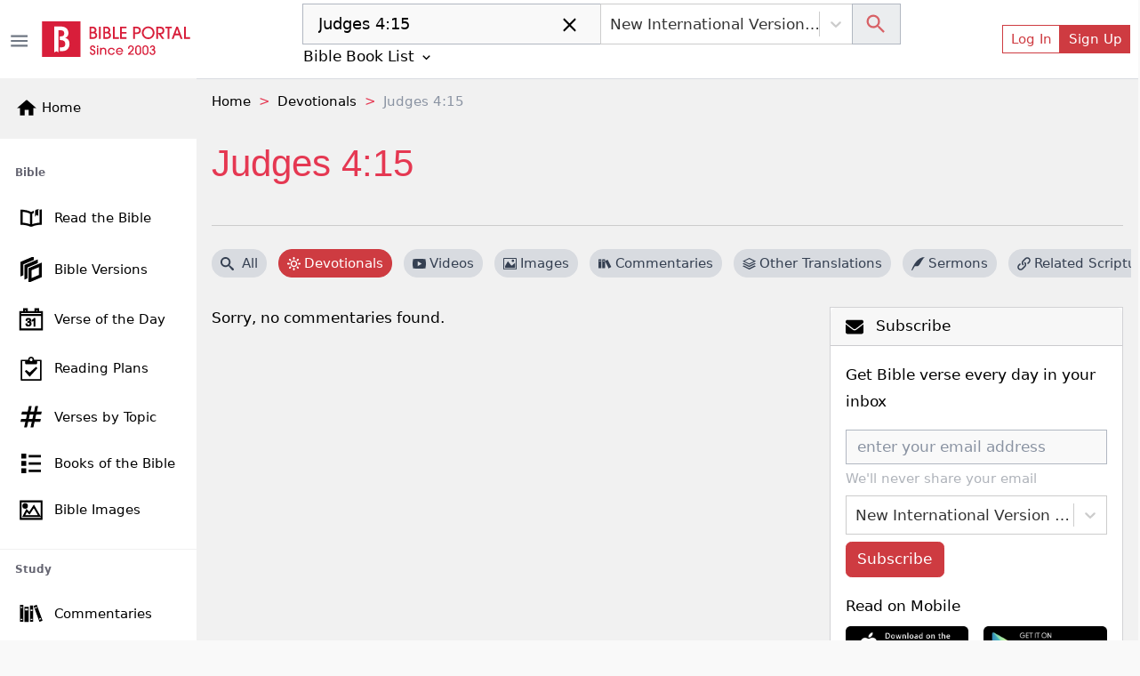

--- FILE ---
content_type: text/html
request_url: https://x-storage.christianpost.com/hub.html
body_size: 1267
content:
<!-- source: https://git.cmcintra.net/ad_ops/knowledge_base/tree/master/tags/src/x_storage_hub.html -->
<!DOCTYPE html>
<html>
<head>
  <title>X Storage Hub</title>
</head>
<body>
  <script>
!function(e) {
    var l = {
        init: function(e) {
            var t = !0;
            try {
                window.localStorage || (t = !1);
            } catch (e) {
                t = !1;
            }
            if (!t) try {
                return window.parent.postMessage("cross-storage:unavailable", "*");
            } catch (e) {
                return;
            }
            l._permissions = e || [], l._installListener(), window.parent.postMessage("cross-storage:ready", "*");
        },
        _installListener: function() {
            var e = l._listener;
            window.addEventListener ? window.addEventListener("message", e, !1) : window.attachEvent("onmessage", e);
        },
        _listener: function(e) {
            var t, r, n, o, a, i, s;
            if (t = "null" === e.origin ? "file://" : e.origin, "cross-storage:poll" === e.data) return window.parent.postMessage("cross-storage:ready", e.origin);
            if ("cross-storage:ready" !== e.data) {
                try {
                    n = JSON.parse(e.data);
                } catch (e) {
                    return;
                }
                if (n && "string" == typeof n.method && (o = n.method.split("cross-storage:")[1])) {
                    if (l._permitted(t, o)) try {
                        i = l["_" + o](n.params);
                    } catch (e) {
                        a = e.message;
                    } else a = "Invalid permissions for " + o;
                    s = JSON.stringify({
                        id: n.id,
                        error: a,
                        result: i
                    }), r = "file://" === t ? "*" : t, window.parent.postMessage(s, r);
                }
            }
        },
        _permitted: function(e, t) {
            var r, n, o;
            if (r = [ "get", "set", "del", "clear", "getKeys" ], !l._inArray(t, r)) return !1;
            for (n = 0; n < l._permissions.length; n++) if ((o = l._permissions[n]).origin instanceof RegExp && o.allow instanceof Array && o.origin.test(e) && l._inArray(t, o.allow)) return !0;
            return !1;
        },
        _set: function(e) {
            for (var t in e.data) e.data.hasOwnProperty(t) && window.localStorage.setItem(t, e.data[t]);
        },
        _get: function(e) {
            var t, r, n, o;
            for (t = window.localStorage, r = [], n = 0; n < e.keys.length; n++) {
                try {
                    o = t.getItem(e.keys[n]);
                } catch (e) {
                    o = null;
                }
                r.push(o);
            }
            return 1 < r.length ? r : r[0];
        },
        _del: function(e) {
            for (var t = 0; t < e.keys.length; t++) window.localStorage.removeItem(e.keys[t]);
        },
        _clear: function() {
            window.localStorage.clear();
        },
        _getKeys: function(e) {
            var t, r, n;
            for (n = [], r = window.localStorage.length, t = 0; t < r; t++) n.push(window.localStorage.key(t));
            return n;
        },
        _inArray: function(e, t) {
            for (var r = 0; r < t.length; r++) if (e === t[r]) return !0;
            return !1;
        },
        _now: function() {
            return "function" == typeof Date.now ? Date.now() : new Date().getTime();
        }
    };
    "undefined" != typeof module && module.exports ? module.exports = l : "undefined" != typeof exports ? exports.CrossStorageHub = l : "function" == typeof define && define.amd ? define([], function() {
        return l;
    }) : e.CrossStorageHub = l;
}(this);  </script>
  <script>
    CrossStorageHub.init([
      {origin: /bibleportal\.com(:8080)?$/, allow: ['get', 'set', 'del']},
      {origin: /breathecast\.com(:8080)?$/, allow: ['get', 'set', 'del']},
      {origin: /christiandaily\.com(:8080)?$/, allow: ['get', 'set', 'del']},
      {origin: /christianexaminer\.com(:8080)?$/, allow: ['get', 'set', 'del']},
      {origin: /christianitydaily\.com(:8080)?$/, allow: ['get', 'set', 'del']},
      {origin: /christianpost\.com(:8080)?$/, allow: ['get', 'set', 'del']},
      {origin: /christianpost\.com.mx(:8080)?$/, allow: ['get', 'set', 'del']},
      {origin: /christiantimes\.com(:8080)?$/, allow: ['get', 'set', 'del']},
      {origin: /christiantoday\.com(:8080)?$/, allow: ['get', 'set', 'del']},
      {origin: /crossmap\.com(:8080)?$/, allow: ['get', 'set', 'del']},
      {origin: /ecumenicalnews\.com(:8080)?$/, allow: ['get', 'set', 'del']},
      {origin: /gnli\.com(:8080)?$/, allow: ['get', 'set', 'del']},
      {origin: /gospelherald\.com(:8080)?$/, allow: ['get', 'set', 'del']},
      {origin: /hallels\.com(:8080)?$/, allow: ['get', 'set', 'del']},
      {origin: /mnrdaily\.com(:8080)?$/, allow: ['get', 'set', 'del']},
      {origin: /talkamen\.com(:8080)?$/, allow: ['get', 'set', 'del']},
      {origin: /vinereport\.com(:8080)?$/, allow: ['get', 'set', 'del']}
    ]);
  </script>
</body>
</html>

--- FILE ---
content_type: application/javascript; charset=UTF-8
request_url: https://bibleportal.com/_next/static/chunks/5655-9549bac2f18f44508269.js
body_size: 3041
content:
"use strict";(self.webpackChunk_N_E=self.webpackChunk_N_E||[]).push([[5655],{4391:function(e,a,t){Object.defineProperty(a,"__esModule",{value:!0}),a.default=function(){for(var e=arguments.length,a=Array(e),t=0;t<e;t++)a[t]=arguments[t];function l(){for(var e=arguments.length,t=Array(e),l=0;l<e;l++)t[l]=arguments[l];var r=null;return a.forEach((function(e){if(null==r){var a=e.apply(void 0,t);null!=a&&(r=a)}})),r}return(0,i.default)(l)};var l,r=t(82613),i=(l=r)&&l.__esModule?l:{default:l};e.exports=a.default},82613:function(e,a){Object.defineProperty(a,"__esModule",{value:!0}),a.default=function(e){function a(a,t,l,r,i,s){var o=r||"<<anonymous>>",n=s||l;if(null==t[l])return a?new Error("Required "+i+" `"+n+"` was not specified in `"+o+"`."):null;for(var c=arguments.length,d=Array(c>6?c-6:0),f=6;f<c;f++)d[f-6]=arguments[f];return e.apply(void 0,[t,l,o,i,n].concat(d))}var t=a.bind(null,!1);return t.isRequired=a.bind(null,!0),t},e.exports=a.default},31555:function(e,a,t){var l=t(87462),r=t(63366),i=t(44036),s=t.n(i),o=t(67294),n=t(76792),c=["bsPrefix","className","as"],d=["xl","lg","md","sm","xs"],f=o.forwardRef((function(e,a){var t=e.bsPrefix,i=e.className,f=e.as,m=void 0===f?"div":f,u=(0,r.Z)(e,c),v=(0,n.vE)(t,"col"),b=[],p=[];return d.forEach((function(e){var a,t,l,r=u[e];if(delete u[e],"object"===typeof r&&null!=r){var i=r.span;a=void 0===i||i,t=r.offset,l=r.order}else a=r;var s="xs"!==e?"-"+e:"";a&&b.push(!0===a?""+v+s:""+v+s+"-"+a),null!=l&&p.push("order"+s+"-"+l),null!=t&&p.push("offset"+s+"-"+t)})),b.length||b.push(v),o.createElement(m,(0,l.Z)({},u,{ref:a,className:s().apply(void 0,[i].concat(b,p))}))}));f.displayName="Col",a.Z=f},43818:function(e,a,t){var l=t(87462),r=t(63366),i=t(44036),s=t.n(i),o=t(67294),n=t(45697),c=t.n(n),d=["as","className","type","tooltip"],f={type:c().string,tooltip:c().bool,as:c().elementType},m=o.forwardRef((function(e,a){var t=e.as,i=void 0===t?"div":t,n=e.className,c=e.type,f=void 0===c?"valid":c,m=e.tooltip,u=void 0!==m&&m,v=(0,r.Z)(e,d);return o.createElement(i,(0,l.Z)({},v,{ref:a,className:s()(n,f+"-"+(u?"tooltip":"feedback"))}))}));m.displayName="Feedback",m.propTypes=f,a.Z=m},50788:function(e,a,t){t.d(a,{Z:function(){return D}});var l=t(87462),r=t(63366),i=t(44036),s=t.n(i),o=t(67294),n=(t(4391),t(43818)),c=t(91377),d=t(76792),f=["id","bsPrefix","bsCustomPrefix","className","type","isValid","isInvalid","isStatic","as"],m=o.forwardRef((function(e,a){var t=e.id,i=e.bsPrefix,n=e.bsCustomPrefix,m=e.className,u=e.type,v=void 0===u?"checkbox":u,b=e.isValid,p=void 0!==b&&b,x=e.isInvalid,y=void 0!==x&&x,N=e.isStatic,Z=e.as,h=void 0===Z?"input":Z,E=(0,r.Z)(e,f),P=(0,o.useContext)(c.Z),C=P.controlId,I=P.custom?[n,"custom-control-input"]:[i,"form-check-input"],w=I[0],F=I[1];return i=(0,d.vE)(w,F),o.createElement(h,(0,l.Z)({},E,{ref:a,type:v,id:t||C,className:s()(m,i,p&&"is-valid",y&&"is-invalid",N&&"position-static")}))}));m.displayName="FormCheckInput";var u=m,v=["bsPrefix","bsCustomPrefix","className","htmlFor"],b=o.forwardRef((function(e,a){var t=e.bsPrefix,i=e.bsCustomPrefix,n=e.className,f=e.htmlFor,m=(0,r.Z)(e,v),u=(0,o.useContext)(c.Z),b=u.controlId,p=u.custom?[i,"custom-control-label"]:[t,"form-check-label"],x=p[0],y=p[1];return t=(0,d.vE)(x,y),o.createElement("label",(0,l.Z)({},m,{ref:a,htmlFor:f||b,className:s()(n,t)}))}));b.displayName="FormCheckLabel";var p=b,x=["id","bsPrefix","bsCustomPrefix","inline","disabled","isValid","isInvalid","feedbackTooltip","feedback","className","style","title","type","label","children","custom","as"],y=o.forwardRef((function(e,a){var t=e.id,i=e.bsPrefix,f=e.bsCustomPrefix,m=e.inline,v=void 0!==m&&m,b=e.disabled,y=void 0!==b&&b,N=e.isValid,Z=void 0!==N&&N,h=e.isInvalid,E=void 0!==h&&h,P=e.feedbackTooltip,C=void 0!==P&&P,I=e.feedback,w=e.className,F=e.style,k=e.title,g=void 0===k?"":k,R=e.type,V=void 0===R?"checkbox":R,_=e.label,O=e.children,L=e.custom,T=e.as,S=void 0===T?"input":T,M=(0,r.Z)(e,x),z="switch"===V||L,A=z?[f,"custom-control"]:[i,"form-check"],j=A[0],q=A[1];i=(0,d.vE)(j,q);var G=(0,o.useContext)(c.Z).controlId,B=(0,o.useMemo)((function(){return{controlId:t||G,custom:z}}),[G,z,t]),D=z||null!=_&&!1!==_&&!O,H=o.createElement(u,(0,l.Z)({},M,{type:"switch"===V?"checkbox":V,ref:a,isValid:Z,isInvalid:E,isStatic:!D,disabled:y,as:S}));return o.createElement(c.Z.Provider,{value:B},o.createElement("div",{style:F,className:s()(w,i,z&&"custom-"+V,v&&i+"-inline")},O||o.createElement(o.Fragment,null,H,D&&o.createElement(p,{title:g},_),(Z||E)&&o.createElement(n.Z,{type:Z?"valid":"invalid",tooltip:C},I))))}));y.displayName="FormCheck",y.Input=u,y.Label=p;var N=y,Z=["id","bsPrefix","bsCustomPrefix","className","isValid","isInvalid","lang","as"],h=o.forwardRef((function(e,a){var t=e.id,i=e.bsPrefix,n=e.bsCustomPrefix,f=e.className,m=e.isValid,u=e.isInvalid,v=e.lang,b=e.as,p=void 0===b?"input":b,x=(0,r.Z)(e,Z),y=(0,o.useContext)(c.Z),N=y.controlId,h=y.custom?[n,"custom-file-input"]:[i,"form-control-file"],E=h[0],P=h[1];return i=(0,d.vE)(E,P),o.createElement(p,(0,l.Z)({},x,{ref:a,id:t||N,type:"file",lang:v,className:s()(f,i,m&&"is-valid",u&&"is-invalid")}))}));h.displayName="FormFileInput";var E=h,P=["bsPrefix","bsCustomPrefix","className","htmlFor"],C=o.forwardRef((function(e,a){var t=e.bsPrefix,i=e.bsCustomPrefix,n=e.className,f=e.htmlFor,m=(0,r.Z)(e,P),u=(0,o.useContext)(c.Z),v=u.controlId,b=u.custom?[i,"custom-file-label"]:[t,"form-file-label"],p=b[0],x=b[1];return t=(0,d.vE)(p,x),o.createElement("label",(0,l.Z)({},m,{ref:a,htmlFor:f||v,className:s()(n,t),"data-browse":m["data-browse"]}))}));C.displayName="FormFileLabel";var I=C,w=["id","bsPrefix","bsCustomPrefix","disabled","isValid","isInvalid","feedbackTooltip","feedback","className","style","label","children","custom","lang","data-browse","as","inputAs"],F=o.forwardRef((function(e,a){var t=e.id,i=e.bsPrefix,f=e.bsCustomPrefix,m=e.disabled,u=void 0!==m&&m,v=e.isValid,b=void 0!==v&&v,p=e.isInvalid,x=void 0!==p&&p,y=e.feedbackTooltip,N=void 0!==y&&y,Z=e.feedback,h=e.className,P=e.style,C=e.label,F=e.children,k=e.custom,g=e.lang,R=e["data-browse"],V=e.as,_=void 0===V?"div":V,O=e.inputAs,L=void 0===O?"input":O,T=(0,r.Z)(e,w),S=k?[f,"custom"]:[i,"form-file"],M=S[0],z=S[1];i=(0,d.vE)(M,z);var A=(0,o.useContext)(c.Z).controlId,j=(0,o.useMemo)((function(){return{controlId:t||A,custom:k}}),[A,k,t]),q=null!=C&&!1!==C&&!F,G=o.createElement(E,(0,l.Z)({},T,{ref:a,isValid:b,isInvalid:x,disabled:u,as:L,lang:g}));return o.createElement(c.Z.Provider,{value:j},o.createElement(_,{style:P,className:s()(h,i,k&&"custom-file")},F||o.createElement(o.Fragment,null,k?o.createElement(o.Fragment,null,G,q&&o.createElement(I,{"data-browse":R},C)):o.createElement(o.Fragment,null,q&&o.createElement(I,null,C),G),(b||x)&&o.createElement(n.Z,{type:b?"valid":"invalid",tooltip:N},Z))))}));F.displayName="FormFile",F.Input=E,F.Label=I;var k=F,g=t(94716),R=["bsPrefix","className","children","controlId","as"],V=o.forwardRef((function(e,a){var t=e.bsPrefix,i=e.className,n=e.children,f=e.controlId,m=e.as,u=void 0===m?"div":m,v=(0,r.Z)(e,R);t=(0,d.vE)(t,"form-group");var b=(0,o.useMemo)((function(){return{controlId:f}}),[f]);return o.createElement(c.Z.Provider,{value:b},o.createElement(u,(0,l.Z)({},v,{ref:a,className:s()(i,t)}),n))}));V.displayName="FormGroup";var _=V,O=(t(42473),t(31555)),L=["as","bsPrefix","column","srOnly","className","htmlFor"],T=o.forwardRef((function(e,a){var t=e.as,i=void 0===t?"label":t,n=e.bsPrefix,f=e.column,m=e.srOnly,u=e.className,v=e.htmlFor,b=(0,r.Z)(e,L),p=(0,o.useContext)(c.Z).controlId;n=(0,d.vE)(n,"form-label");var x="col-form-label";"string"===typeof f&&(x=x+" "+x+"-"+f);var y=s()(u,n,m&&"sr-only",f&&x);return v=v||p,f?o.createElement(O.Z,(0,l.Z)({ref:a,as:"label",className:y,htmlFor:v},b)):o.createElement(i,(0,l.Z)({ref:a,className:y,htmlFor:v},b))}));T.displayName="FormLabel",T.defaultProps={column:!1,srOnly:!1};var S=T,M=t(29848),z=o.forwardRef((function(e,a){return o.createElement(N,(0,l.Z)({},e,{ref:a,type:"switch"}))}));z.displayName="Switch",z.Input=N.Input,z.Label=N.Label;var A=z,j=t(88452),q=["bsPrefix","inline","className","validated","as"],G=(0,j.Z)("form-row"),B=o.forwardRef((function(e,a){var t=e.bsPrefix,i=e.inline,n=e.className,c=e.validated,f=e.as,m=void 0===f?"form":f,u=(0,r.Z)(e,q);return t=(0,d.vE)(t,"form"),o.createElement(m,(0,l.Z)({},u,{ref:a,className:s()(n,c&&"was-validated",i&&t+"-inline")}))}));B.displayName="Form",B.defaultProps={inline:!1},B.Row=G,B.Group=_,B.Control=g.Z,B.Check=N,B.File=k,B.Switch=A,B.Label=S,B.Text=M.Z;var D=B},91377:function(e,a,t){var l=t(67294).createContext({controlId:void 0});a.Z=l},94716:function(e,a,t){var l=t(87462),r=t(63366),i=t(44036),s=t.n(i),o=(t(4391),t(67294)),n=(t(42473),t(43818)),c=t(91377),d=t(76792),f=["bsPrefix","bsCustomPrefix","type","size","htmlSize","id","className","isValid","isInvalid","plaintext","readOnly","custom","as"],m=o.forwardRef((function(e,a){var t,i,n=e.bsPrefix,m=e.bsCustomPrefix,u=e.type,v=e.size,b=e.htmlSize,p=e.id,x=e.className,y=e.isValid,N=void 0!==y&&y,Z=e.isInvalid,h=void 0!==Z&&Z,E=e.plaintext,P=e.readOnly,C=e.custom,I=e.as,w=void 0===I?"input":I,F=(0,r.Z)(e,f),k=(0,o.useContext)(c.Z).controlId,g=C?[m,"custom"]:[n,"form-control"],R=g[0],V=g[1];if(n=(0,d.vE)(R,V),E)(i={})[n+"-plaintext"]=!0,t=i;else if("file"===u){var _;(_={})[n+"-file"]=!0,t=_}else if("range"===u){var O;(O={})[n+"-range"]=!0,t=O}else if("select"===w&&C){var L;(L={})[n+"-select"]=!0,L[n+"-select-"+v]=v,t=L}else{var T;(T={})[n]=!0,T[n+"-"+v]=v,t=T}return o.createElement(w,(0,l.Z)({},F,{type:u,size:b,ref:a,readOnly:P,id:p||k,className:s()(x,t,N&&"is-valid",h&&"is-invalid")}))}));m.displayName="FormControl",a.Z=Object.assign(m,{Feedback:n.Z})},29848:function(e,a,t){var l=t(87462),r=t(63366),i=t(44036),s=t.n(i),o=t(67294),n=t(76792),c=["bsPrefix","className","as","muted"],d=o.forwardRef((function(e,a){var t=e.bsPrefix,i=e.className,d=e.as,f=void 0===d?"small":d,m=e.muted,u=(0,r.Z)(e,c);return t=(0,n.vE)(t,"form-text"),o.createElement(f,(0,l.Z)({},u,{ref:a,className:s()(i,t,m&&"text-muted")}))}));d.displayName="FormText",a.Z=d},42473:function(e){var a=function(){};e.exports=a}}]);

--- FILE ---
content_type: application/javascript; charset=UTF-8
request_url: https://bibleportal.com/_next/static/chunks/pages/index-867651a4a56b7d1951f9.js
body_size: 3043
content:
(self.webpackChunk_N_E=self.webpackChunk_N_E||[]).push([[5405],{12562:function(e,n,t){"use strict";t.r(n),t.d(n,{__N_SSP:function(){return P},default:function(){return k},PageMeta:function(){return j}});t(67294);var r=t(73258),o=t(37210),l=t(48075),i=t(9008),a=t(81243),s=t(19109),u=t(41664),c=t(25675),d=t(31516),f=t(35646),m=t(53990),b=t(53973),p=t(99307),x=t(82086),h=t(31789),w=t(85893),P=!0;function k(e){var n=(0,s.$G)().t,t=function(e){return function(n){d.default.event({category:"Link Clicked: "+e,action:e})}};return(0,w.jsxs)(w.Fragment,{children:[(0,w.jsx)(j,{}),(0,w.jsxs)(r.rb,{children:[(0,w.jsxs)(r.b7,{xxl:9,children:[(0,w.jsx)(o.v4,{verse:e.votd,relatedVideos:e.relatedVideos.data}),(0,w.jsx)(r.rb,{className:"d-lg-none",children:(0,w.jsx)(r.b7,{children:(0,w.jsxs)(r.xH,{className:"mb-3",children:[(0,w.jsxs)(r.bn,{children:[(0,w.jsx)("span",{className:"pe-2",children:(0,w.jsx)(m.gKP,{size:"1.2rem"})})," ",n("Discover BiblePortal")]}),(0,w.jsx)(r.sl,{children:(0,w.jsx)("ul",{className:"home-quick-links d-flex flex-wrap",children:f.Qt.map((function(e,o){return(0,w.jsx)(r.U6,{className:"mb-3 col-3 col-md-2",children:(0,w.jsx)(u.default,{href:e.to,children:(0,w.jsxs)(r.AQ,{onClick:t("home-"+e.anchor),href:e.to,className:"d-flex flex-column align-content-between",children:[e.icon,(0,w.jsx)("span",{className:"sb-name",children:n(e.anchor)})]})})},o)}))})})]})})}),(0,w.jsx)(r.rb,{className:"d-md-none",children:(0,w.jsx)(r.b7,{lg:12,xxl:6,children:(0,w.jsxs)(r.xH,{className:"mb-3",children:[(0,w.jsx)(r.bn,{children:n("Read on Mobile")}),(0,w.jsx)(r.sl,{className:"bible-content",children:(0,w.jsxs)("div",{className:"mt-3 w-100",children:[(0,w.jsx)("a",{onClick:t("ios"),className:"me-2",href:"https://apps.apple.com/us/app/bible-portal/id1600996529",rel:"noopener noreferrer nofollow",target:"_blank",children:(0,w.jsx)(c.default,{src:"/images/icons/appstore.png",width:148,height:45,alt:"Download on App Store",className:"img-fluid"})}),(0,w.jsx)("a",{onClick:t("google play"),className:"mr-2",href:"https://play.google.com/store/apps/details?id=com.bibleportal.app.android",rel:"noopener noreferrer nofollow",target:"_blank",children:(0,w.jsx)(c.default,{src:"/images/icons/googleplay.png",width:148,height:45,alt:"Download on Google Play",className:"img-fluid"})})]})})]})})}),(0,w.jsx)(p.Z2,{limit:12}),(0,w.jsx)(l.m,{devotion:null}),(0,w.jsx)(b.d2,{})]}),(0,w.jsxs)(r.b7,{xxl:3,children:[(0,w.jsx)(r.rb,{className:"d-none d-md-flex",children:(0,w.jsx)(r.b7,{lg:12,xxl:12,children:(0,w.jsx)(a.fU,{})})}),(0,w.jsx)(r.rb,{children:(0,w.jsx)(r.b7,{lg:12,xxl:12,children:e.qotd&&(0,w.jsxs)(r.xH,{className:"mb-3",children:[(0,w.jsx)(r.bn,{children:(0,w.jsx)(u.default,{href:"/inspirational-quotes",children:(0,w.jsxs)("a",{className:"nostyle",children:[(0,w.jsxs)("span",{className:"pe-2",children:[(0,w.jsx)(m.bFs,{size:"1.2rem"})," "]})," ",n("Quote of the Day")]})})}),(0,w.jsx)(r.sl,{children:(0,w.jsx)(x.P,{quote:e.qotd,author:e.qotd.author})})]})})}),(0,w.jsx)(r.b7,{lg:12,xxl:12,children:(0,w.jsx)(h.m_,{title:n("Most Searched"),searchType:"topic",limit:20,cardStyle:"box"})})]})]})]})}var j=function(){var e=(0,(0,s.$G)().t)("Read & Study the Bible Online")+" | BiblePortal.com";return(0,w.jsxs)(i.default,{children:[(0,w.jsx)("title",{children:e}),(0,w.jsx)("meta",{name:"description",content:"BIBLE PORTAL is a Bible-literacy portal that nurtures continuous spiritual growth by providing FREE access to Bibles, study tools and helpful content online."}),(0,w.jsx)("meta",{property:"og:description",content:"BIBLE PORTAL is a Bible-literacy portal that nurtures continuous spiritual growth by providing FREE access to Bibles, study tools and helpful content online."}),(0,w.jsx)("meta",{property:"og:type",content:"website"}),(0,w.jsx)("meta",{property:"og:url",content:"https://www.bibleportal.com"}),(0,w.jsx)("meta",{property:"og:site_name",content:"BiblePortal"}),(0,w.jsx)("meta",{property:"og:title",content:"BiblePortal.com"}),(0,w.jsx)("link",{rel:"canonical",href:"https://www.bibleportal.com"})]})}},53973:function(e,n,t){"use strict";t.d(n,{Aj:function(){return o},y4:function(){return l},D6:function(){return s},oD:function(){return c},Ey:function(){return a},dR:function(){return u},TE:function(){return i},d2:function(){return d}});var r=t(5152),o=(0,r.default)((function(){return Promise.all([t.e(9351),t.e(3986)]).then(t.bind(t,3986))}),{loadableGenerated:{webpack:function(){return[3986]},modules:["../src/components/Article/index.tsx -> ./TagCard"]}}),l=(0,r.default)((function(){return Promise.all([t.e(9351),t.e(9200)]).then(t.bind(t,89200))}),{loadableGenerated:{webpack:function(){return[89200]},modules:["../src/components/Article/index.tsx -> ./PostCard"]}}),i=(0,r.default)((function(){return Promise.all([t.e(9351),t.e(4418)]).then(t.bind(t,4418))}),{loadableGenerated:{webpack:function(){return[4418]},modules:["../src/components/Article/index.tsx -> ./ResultItemCard"]}}),a=(0,r.default)((function(){return Promise.all([t.e(9351),t.e(177)]).then(t.bind(t,40177))}),{loadableGenerated:{webpack:function(){return[40177]},modules:["../src/components/Article/index.tsx -> ./StoryCard"]}}),s=(0,r.default)((function(){return Promise.all([t.e(9351),t.e(7837)]).then(t.bind(t,37837))}),{loadableGenerated:{webpack:function(){return[37837]},modules:["../src/components/Article/index.tsx -> ./ByLineCard"]}}),u=(0,r.default)((function(){return Promise.all([t.e(9351),t.e(8787)]).then(t.bind(t,38787))}),{loadableGenerated:{webpack:function(){return[38787]},modules:["../src/components/Article/index.tsx -> ./StoryByLineCard"]}}),c=(0,r.default)((function(){return Promise.all([t.e(7006),t.e(9801)]).then(t.bind(t,79801))}),{loadableGenerated:{webpack:function(){return[79801]},modules:["../src/components/Article/index.tsx -> ./AuthorBioCard"]}}),d=(0,r.default)((function(){return Promise.all([t.e(3609),t.e(4645),t.e(9351),t.e(8030),t.e(209)]).then(t.bind(t,99129))}),{loadableGenerated:{webpack:function(){return[99129]},modules:["../src/components/Article/index.tsx -> ./LatestArticles"]}})},37210:function(e,n,t){"use strict";t.d(n,{$P:function(){return i},ei:function(){return u},py:function(){return a},v4:function(){return s},QI:function(){return o},aB:function(){return c},ZG:function(){return f},qh:function(){return d},Jf:function(){return m},Yw:function(){return b},Zo:function(){return p},GA:function(){return x},TV:function(){return l}});var r=t(5152),o=(0,r.default)((function(){return Promise.all([t.e(1228),t.e(617),t.e(9446),t.e(1852)]).then(t.bind(t,14332))}),{loadableGenerated:{webpack:function(){return[14332]},modules:["../src/components/Bible/index.tsx -> ./BibleVersionDropdown"]}}),l=(0,r.default)((function(){return Promise.all([t.e(1228),t.e(617),t.e(2689),t.e(9446),t.e(8665),t.e(4460)]).then(t.bind(t,74567))}),{loadableGenerated:{webpack:function(){return[74567]},modules:["../src/components/Bible/index.tsx -> ./BibleVersionOverlay"]}}),i=(0,r.default)((function(){return Promise.all([t.e(1228),t.e(9351),t.e(5655),t.e(8100),t.e(562),t.e(917),t.e(2668),t.e(8030),t.e(7232)]).then(t.bind(t,37232))}),{loadableGenerated:{webpack:function(){return[37232]},modules:["../src/components/Bible/index.tsx -> ./BibleSearchForm"]}}),a=(0,r.default)((function(){return Promise.all([t.e(4645),t.e(9351),t.e(617),t.e(2689),t.e(6597),t.e(5430)]).then(t.bind(t,92750))}),{loadableGenerated:{webpack:function(){return[92750]},modules:["../src/components/Bible/index.tsx -> ./BookChapterList"]}}),s=(0,r.default)((function(){return Promise.all([t.e(3609),t.e(3874),t.e(9351),t.e(617),t.e(2689),t.e(7006),t.e(9446),t.e(5675),t.e(9789),t.e(2618),t.e(8665),t.e(1860),t.e(349),t.e(8030),t.e(779),t.e(7245),t.e(6122)]).then(t.bind(t,26122))}),{loadableGenerated:{webpack:function(){return[26122]},modules:["../src/components/Bible/index.tsx -> ./VerseOfTheDay"]}}),u=(0,r.default)((function(){return Promise.all([t.e(4645),t.e(1228),t.e(9351),t.e(617),t.e(2689),t.e(6597),t.e(876)]).then(t.bind(t,90088))}),{loadableGenerated:{webpack:function(){return[90088]},modules:["../src/components/Bible/index.tsx -> ./BookChapterListOverlay"]}}),c=(0,r.default)((function(){return Promise.all([t.e(3609),t.e(5445),t.e(3874),t.e(9351),t.e(617),t.e(2689),t.e(7006),t.e(9446),t.e(9789),t.e(2618),t.e(8665),t.e(1860),t.e(7620),t.e(8030),t.e(779),t.e(7245),t.e(1365)]).then(t.bind(t,61365))}),{loadableGenerated:{webpack:function(){return[61365]},modules:["../src/components/Bible/index.tsx -> ./VerseViewer"]}}),d=(0,r.default)((function(){return Promise.all([t.e(3609),t.e(5445),t.e(3874),t.e(9351),t.e(617),t.e(2689),t.e(7006),t.e(9446),t.e(9789),t.e(2618),t.e(8665),t.e(1860),t.e(7370),t.e(8030),t.e(779),t.e(7245),t.e(3300)]).then(t.bind(t,63300))}),{loadableGenerated:{webpack:function(){return[63300]},modules:["../src/components/Bible/index.tsx -> ./SimpleVerseViewer"]}}),f=(0,r.default)((function(){return Promise.all([t.e(9351),t.e(8030),t.e(9493)]).then(t.bind(t,70938))}),{loadableGenerated:{webpack:function(){return[70938]},modules:["../src/components/Bible/index.tsx -> ../VerseImage/RelatedImages"]}}),m=(0,r.default)((function(){return Promise.all([t.e(3609),t.e(5445),t.e(3874),t.e(9351),t.e(617),t.e(2689),t.e(7006),t.e(9446),t.e(5675),t.e(9789),t.e(2618),t.e(8665),t.e(1860),t.e(8441),t.e(8030),t.e(779),t.e(7245),t.e(7610)]).then(t.bind(t,47610))}),{loadableGenerated:{webpack:function(){return[47610]},modules:["../src/components/Bible/index.tsx -> ./RandomVerse"]}}),b=(0,r.default)((function(){return Promise.all([t.e(9351),t.e(8030),t.e(1959)]).then(t.bind(t,81959))}),{loadableGenerated:{webpack:function(){return[81959]},modules:["../src/components/Bible/index.tsx -> ./OtherBibleTranslations"]}}),p=(0,r.default)((function(){return Promise.all([t.e(9351),t.e(8030),t.e(863)]).then(t.bind(t,70863))}),{loadableGenerated:{webpack:function(){return[70863]},modules:["../src/components/Bible/index.tsx -> ./RelatedVerses"]}}),x=(0,r.default)((function(){return Promise.all([t.e(9351),t.e(617),t.e(2689),t.e(1081),t.e(8511),t.e(8030),t.e(7609)]).then(t.bind(t,26383))}),{loadableGenerated:{webpack:function(){return[26383]},modules:["../src/components/Bible/index.tsx -> ../Crossmap/CrossmapSearch"]}});(0,r.default)((function(){return Promise.all([t.e(3609),t.e(9351),t.e(5675),t.e(8030),t.e(3043)]).then(t.bind(t,58547))}),{loadableGenerated:{webpack:function(){return[58547]},modules:["../src/components/Bible/index.tsx -> ./LightOfTheWorld"]}})},48075:function(e,n,t){"use strict";t.d(n,{m:function(){return o},W:function(){return l}});var r=t(5152),o=(0,r.default)((function(){return Promise.all([t.e(3609),t.e(3874),t.e(9351),t.e(7006),t.e(8030),t.e(5367),t.e(2551)]).then(t.bind(t,3503))}),{loadableGenerated:{webpack:function(){return[3503]},modules:["../src/components/Devotional/index.tsx -> @/components/Devotional/DevotionalOfTheDay"]}}),l=(0,r.default)((function(){return Promise.all([t.e(3609),t.e(9351),t.e(7006),t.e(5675),t.e(8030),t.e(5367),t.e(9975)]).then(t.bind(t,91133))}),{loadableGenerated:{webpack:function(){return[91133]},modules:["../src/components/Devotional/index.tsx -> @/components/Devotional/RelatedDevotionals"]}})},81243:function(e,n,t){"use strict";t.d(n,{fU:function(){return o},zk:function(){return i},d1:function(){return l}});var r=t(5152),o=(0,r.default)((function(){return Promise.all([t.e(8647),t.e(5445),t.e(9351),t.e(5675),t.e(4753)]).then(t.bind(t,84776))}),{loadableGenerated:{webpack:function(){return[84776]},modules:["../src/components/Newsletter/index.tsx -> ./NewsletterBox"]}}),l=(0,r.default)((function(){return Promise.all([t.e(8647),t.e(5445),t.e(2157)]).then(t.bind(t,61325))}),{loadableGenerated:{webpack:function(){return[61325]},modules:["../src/components/Newsletter/index.tsx -> ./NewsletterModal"]}}),i=(0,r.default)((function(){return Promise.all([t.e(9351),t.e(917),t.e(2668),t.e(8030),t.e(5588)]).then(t.bind(t,15588))}),{loadableGenerated:{webpack:function(){return[15588]},modules:["../src/components/Newsletter/index.tsx -> ./NewsletterForm"]}})},82086:function(e,n,t){"use strict";t.d(n,{P:function(){return r}});var r=(0,t(5152).default)((function(){return Promise.all([t.e(3609),t.e(5445),t.e(9351),t.e(617),t.e(2689),t.e(9446),t.e(5675),t.e(8665),t.e(1610),t.e(2186),t.e(8030),t.e(3749)]).then(t.bind(t,53749))}),{loadableGenerated:{webpack:function(){return[53749]},modules:["../src/components/Quote/index.tsx -> ./QuoteCard"]}})},31789:function(e,n,t){"use strict";t.d(n,{sZ:function(){return o},m_:function(){return l},xH:function(){return i},Gz:function(){return a},O7:function(){return s}});var r=t(5152),o=((0,r.default)((function(){return Promise.all([t.e(8647),t.e(9351),t.e(8100),t.e(8030),t.e(4292)]).then(t.bind(t,44292))}),{loadableGenerated:{webpack:function(){return[44292]},modules:["../src/components/Report/index.tsx -> ./LatestSearches"]}}),(0,r.default)((function(){return Promise.all([t.e(8647),t.e(9351),t.e(8100),t.e(8030),t.e(4384)]).then(t.bind(t,84384))}),{loadableGenerated:{webpack:function(){return[84384]},modules:["../src/components/Report/index.tsx -> ./NowReading"]}}),(0,r.default)((function(){return Promise.all([t.e(9351),t.e(8100),t.e(8030),t.e(159)]).then(t.bind(t,40159))}),{loadableGenerated:{webpack:function(){return[40159]},modules:["../src/components/Report/index.tsx -> ./TopSearches"]}})),l=(0,r.default)((function(){return Promise.all([t.e(8647),t.e(617),t.e(2689),t.e(1081),t.e(7262)]).then(t.bind(t,87262))}),{loadableGenerated:{webpack:function(){return[87262]},modules:["../src/components/Report/index.tsx -> ./TopSearchCard"]}}),i=((0,r.default)((function(){return Promise.all([t.e(8647),t.e(9351),t.e(617),t.e(2689),t.e(1081),t.e(6328)]).then(t.bind(t,36328))}),{loadableGenerated:{webpack:function(){return[36328]},modules:["../src/components/Report/index.tsx -> ./PopularOnSocialTabs"]}}),(0,r.default)((function(){return Promise.all([t.e(5445),t.e(9351),t.e(8030),t.e(9819)]).then(t.bind(t,85660))}),{loadableGenerated:{webpack:function(){return[85660]},modules:["../src/components/Report/index.tsx -> ./PopularVersesOnSocialMedia"]}})),a=(0,r.default)((function(){return Promise.all([t.e(8647),t.e(5445),t.e(9351),t.e(1610),t.e(4673)]).then(t.bind(t,95120))}),{loadableGenerated:{webpack:function(){return[95120]},modules:["../src/components/Report/index.tsx -> ./TrendingRow"]}}),s=(0,r.default)((function(){return Promise.all([t.e(8647),t.e(5445),t.e(9351),t.e(1610),t.e(8390)]).then(t.bind(t,43406))}),{loadableGenerated:{webpack:function(){return[43406]},modules:["../src/components/Report/index.tsx -> ./TrendingTable"]}})},99307:function(e,n,t){"use strict";t.d(n,{Z:function(){return o},DF:function(){return l},cB:function(){return i},Z2:function(){return a},ht:function(){return s},Su:function(){return u}});var r=t(5152),o=(0,r.default)((function(){return Promise.all([t.e(9351),t.e(6529),t.e(8030),t.e(141)]).then(t.bind(t,60141))}),{ssr:!1,loadableGenerated:{webpack:function(){return[60141]},modules:["../src/components/Video/index.tsx -> ./RelatedVideos"]}}),l=(0,r.default)((function(){return Promise.all([t.e(3191),t.e(7276)]).then(t.bind(t,57276))}),{loadableGenerated:{webpack:function(){return[57276]},modules:["../src/components/Video/index.tsx -> ./YoutubePlayer"]}}),i=(0,r.default)((function(){return Promise.all([t.e(3609),t.e(9351),t.e(5675),t.e(8030),t.e(1103)]).then(t.bind(t,17368))}),{loadableGenerated:{webpack:function(){return[17368]},modules:["../src/components/Video/index.tsx -> ./VideoCard"]}}),a=(0,r.default)((function(){return Promise.all([t.e(3609),t.e(9351),t.e(8030),t.e(3565)]).then(t.bind(t,49990))}),{loadableGenerated:{webpack:function(){return[49990]},modules:["../src/components/Video/index.tsx -> ./LatestVideos"]}}),s=((0,r.default)((function(){return Promise.all([t.e(9351),t.e(8030),t.e(3237)]).then(t.bind(t,69351))}),{loadableGenerated:{webpack:function(){return[69351]},modules:["../src/components/Video/index.tsx -> ./RelatedVideoGrid"]}}),(0,r.default)((function(){return Promise.all([t.e(4645),t.e(9351),t.e(5655),t.e(7426)]).then(t.bind(t,27426))}),{loadableGenerated:{webpack:function(){return[27426]},modules:["../src/components/Video/index.tsx -> ./SearchBox"]}})),u=(0,r.default)((function(){return Promise.all([t.e(1228),t.e(617),t.e(9446),t.e(4771)]).then(t.bind(t,87302))}),{loadableGenerated:{webpack:function(){return[87302]},modules:["../src/components/Video/index.tsx -> ./FiltersAndSorter"]}})},45301:function(e,n,t){(window.__NEXT_P=window.__NEXT_P||[]).push(["/",function(){return t(12562)}])},9008:function(e,n,t){e.exports=t(70639)}},function(e){e.O(0,[8647,3609,1228,5445,3874,9351,5675,6893,5646,9774,2888,179],(function(){return n=45301,e(e.s=n);var n}));var n=e.O();_N_E=n}]);

--- FILE ---
content_type: application/javascript; charset=UTF-8
request_url: https://bibleportal.com/_next/static/chunks/pages/commentary/passage-766f57810d6a1deee909.js
body_size: 1877
content:
(self.webpackChunk_N_E=self.webpackChunk_N_E||[]).push([[5121],{45147:function(e,n,t){"use strict";t.r(n),t.d(n,{__N_SSP:function(){return h}});t(67294);var r=t(29654),a=t(11016),c=t(73258),s=t(91093),o=t(9008),i=t(19109),l=t(55394),u=t(41664),d=t(31099),m=t(72679),f=t(62222),p=t(85893),h=!0;n.default=function(e){var n=e.keyword,t=e.commentaries,h=(0,i.$G)().t;if(!t)return(0,p.jsx)(p.Fragment,{});var x=[{anchor:"Home",to:"/"},{anchor:"Bible Commentaries",to:"/commentaries"},{anchor:n}],b=t.meta.pagination.current_page,g=t.meta.pagination.total_pages,j=(0,l.AQ)(b,g),A=b>1?" - page ".concat(b," of ").concat(g):"",N="All bible commentaries for ".concat(n," free on BiblePortal.com")+A;return(0,p.jsxs)(p.Fragment,{children:[(0,p.jsxs)(o.default,{children:[(0,p.jsxs)("title",{children:[n," - ",h("Bible Commentaries"),A]}),(0,p.jsx)("meta",{name:"description",content:N}),(0,p.jsx)("meta",{property:"og:description",content:N})]}),(0,p.jsxs)("div",{className:"container-75",children:[(0,p.jsx)(s.Oo,{items:x}),(0,p.jsx)("div",{className:"page-header page-header--collapse ",children:(0,p.jsx)("h1",{className:"page-title",children:(0,l.pt)(n)})}),(0,p.jsxs)(c.rb,{className:"mt-4",children:[(0,p.jsx)(f.vx,{reference:n,currentTab:"commentary"}),(0,p.jsx)(c.b7,{lg:8,className:"article",children:t?(0,p.jsxs)(p.Fragment,{children:[0==t.data.length&&(0,p.jsx)("p",{className:"mb-5",children:"Sorry, no commentaries found."}),t.data.map((function(e,n){return(0,p.jsx)(c.xH,{children:(0,p.jsxs)(c.sl,{className:"post-container post-content commentary-list",children:[(0,p.jsx)(u.default,{href:"/commentary/".concat(e.commentary.slug),children:(0,p.jsx)("a",{className:"unstyled color-primary",children:h(e.commentary.author)})}),(0,p.jsx)("h2",{className:"mt-1 mb-3",children:(0,p.jsx)(u.default,{href:"/commentary/section/".concat(e.commentary.slug,"/").concat(e.slug),children:(0,p.jsxs)("a",{className:"nostyle",children:[e.commentary.title,(0,p.jsxs)("span",{children:[" - ",e.verse," "]})]})})}),(0,p.jsxs)("p",{children:[e.commentary.author_pic&&e.commentary.author_pic.length>0&&(0,p.jsx)(u.default,{href:"/commentary/".concat(e.commentary.slug),children:(0,p.jsx)("a",{children:(0,p.jsx)(m.LazyLoadImage,{className:"float-left thumbnail",alt:e.commentary.author,src:e.commentary.author_pic,placeholderSrc:"[data-uri]"})})}),(0,l.$G)((0,l.oN)(e.content),500)," ",(0,p.jsx)(u.default,{href:"/commentary/section/".concat(e.commentary.slug,"/").concat(e.slug),children:(0,p.jsx)("a",{children:"read more"})})]})]})},n)})),t.data.length>0&&(0,p.jsx)(a.D,{pagination:j,rootUrl:"/commentary/passage?search=".concat(n,"&")})]}):(0,p.jsx)(r.X,{show:!0})}),(0,p.jsx)(c.b7,{lg:4,className:"right-sidebar",children:(0,p.jsx)(d.jT,{})})]})]})]})}},11016:function(e,n,t){"use strict";t.d(n,{D:function(){return s}});t(67294);var r=t(41664),a=t(19109),c=t(85893);function s(e){var n,t,s=e.pagination,o=e.rootUrl,i=(0,a.$G)().t;return n=s.links.previous?(0,c.jsx)("li",{className:"page-item",children:(0,c.jsx)(r.default,{href:"".concat(o,"page=").concat(parseInt(s.current_page)-1),children:(0,c.jsx)("a",{className:"page-link",rel:"previous",children:i("\xab Previous")})})}):(0,c.jsx)("li",{className:"disabled page-item",children:(0,c.jsx)("a",{className:"page-link",rel:"previous",children:i("\xab Previous")})}),t=s.links.next?(0,c.jsx)("li",{className:"page-item",children:(0,c.jsx)(r.default,{href:"".concat(o,"page=").concat(parseInt(s.current_page)+1),children:(0,c.jsx)("a",{className:"page-link float-right",rel:"next",children:i("Next \xbb")})})}):(0,c.jsx)("li",{className:"disabled page-item",children:(0,c.jsx)("a",{className:"page-link float-right",rel:"next",children:i("Next \xbb")})}),(0,c.jsxs)("nav",{className:"d-flex justify-content-between align-items-center",children:[s.current_page&&s.per_page&&s.total&&(0,c.jsx)("span",{className:"d-none d-flex-md",children:i("paginationFullInfo",{from:(s.current_page-1)*s.per_page+1,to:Math.min(s.total,s.current_page*s.per_page),total:s.total})}),(0,c.jsxs)("ul",{className:"pagination",children:[n,t]})]})}},29654:function(e,n,t){"use strict";t.d(n,{X:function(){return r}});var r=(0,t(5152).default)((function(){return Promise.all([t.e(8647),t.e(9351),t.e(917),t.e(4040),t.e(7673)]).then(t.bind(t,7673))}),{loadableGenerated:{webpack:function(){return[7673]},modules:["../src/components/Spinner/index.tsx -> ./Spinner"]}})},62222:function(e,n,t){"use strict";t.d(n,{G4:function(){return a},Z4:function(){return c},Wf:function(){return s},OF:function(){return o},vx:function(){return i}});var r=t(5152),a=(0,r.default)((function(){return Promise.all([t.e(3609),t.e(8030),t.e(1702)]).then(t.bind(t,61678))}),{loadableGenerated:{webpack:function(){return[61678]},modules:["../src/components/Verse/index.tsx -> ./RightBar"]}}),c=(0,r.default)((function(){return Promise.all([t.e(9351),t.e(617),t.e(2689),t.e(1081),t.e(8511),t.e(5755)]).then(t.bind(t,15755))}),{loadableGenerated:{webpack:function(){return[15755]},modules:["../src/components/Verse/index.tsx -> ./TextTabs"]}}),s=(0,r.default)((function(){return Promise.all([t.e(617),t.e(2689),t.e(1081),t.e(8030),t.e(9753)]).then(t.bind(t,69753))}),{loadableGenerated:{webpack:function(){return[69753]},modules:["../src/components/Verse/index.tsx -> ./MediaTabs"]}}),o=(0,r.default)((function(){return Promise.all([t.e(9351),t.e(617),t.e(2689),t.e(1081),t.e(8511),t.e(7700)]).then(t.bind(t,47700))}),{loadableGenerated:{webpack:function(){return[47700]},modules:["../src/components/Verse/index.tsx -> ./OtherVersionsAndReferences"]}}),i=(0,r.default)((function(){return Promise.all([t.e(3609),t.e(4645),t.e(9498)]).then(t.bind(t,19923))}),{loadableGenerated:{webpack:function(){return[19923]},modules:["../src/components/Verse/index.tsx -> ./NavigationBar"]}})},91093:function(e,n,t){"use strict";t.d(n,{Oo:function(){return a},F3:function(){return s},HW:function(){return i},hQ:function(){return c},R_:function(){return l},tN:function(){return o},lV:function(){return u}});var r=t(5152),a=(0,r.default)((function(){return Promise.all([t.e(9351),t.e(6082)]).then(t.bind(t,56082))}),{loadableGenerated:{webpack:function(){return[56082]},modules:["../src/components/index.tsx -> ./Breadcrumbs"]}}),c=(0,r.default)((function(){return Promise.all([t.e(1228),t.e(9351),t.e(5655),t.e(562),t.e(8030),t.e(7544)]).then(t.bind(t,7544))}),{loadableGenerated:{webpack:function(){return[7544]},modules:["../src/components/index.tsx -> ./TermSearchForm"]}}),s=(0,r.default)((function(){return Promise.all([t.e(1228),t.e(9351),t.e(5655),t.e(562),t.e(8030),t.e(9465)]).then(t.bind(t,39465))}),{loadableGenerated:{webpack:function(){return[39465]},modules:["../src/components/index.tsx -> ./TopicSearchForm"]}}),o=(0,r.default)((function(){return Promise.all([t.e(1228),t.e(9351),t.e(5655),t.e(562),t.e(8030),t.e(9229)]).then(t.bind(t,29229))}),{loadableGenerated:{webpack:function(){return[29229]},modules:["../src/components/index.tsx -> ./QuoteTopicSearchForm"]}}),i=(0,r.default)((function(){return Promise.all([t.e(1228),t.e(9351),t.e(5655),t.e(562),t.e(8030),t.e(2300)]).then(t.bind(t,42300))}),{loadableGenerated:{webpack:function(){return[42300]},modules:["../src/components/index.tsx -> ./AuthorSearchForm"]}}),l=(0,r.default)((function(){return Promise.all([t.e(9351),t.e(617),t.e(2689),t.e(9446),t.e(5675),t.e(9789),t.e(2618),t.e(8665),t.e(1860),t.e(1906),t.e(8030),t.e(779),t.e(9754)]).then(t.bind(t,9754))}),{loadableGenerated:{webpack:function(){return[9754]},modules:["../src/components/index.tsx -> ./HtmlContentViewer"]}}),u=(0,r.default)((function(){return Promise.all([t.e(8451),t.e(6423)]).then(t.bind(t,46423))}),{loadableGenerated:{webpack:function(){return[46423]},modules:["../src/components/index.tsx -> ./BpTimeAgo"]}})},52347:function(e,n,t){(window.__NEXT_P=window.__NEXT_P||[]).push(["/commentary/passage",function(){return t(45147)}])},9008:function(e,n,t){e.exports=t(70639)}},function(e){e.O(0,[8647,9351,7006,9774,2888,179],(function(){return n=52347,e(e.s=n);var n}));var n=e.O();_N_E=n}]);

--- FILE ---
content_type: application/javascript; charset=UTF-8
request_url: https://bibleportal.com/_next/static/chunks/8963.8405348342e78cab6ddd.js
body_size: 636
content:
"use strict";(self.webpackChunk_N_E=self.webpackChunk_N_E||[]).push([[8963],{18963:function(e,r,t){t.r(r);var n=t(92809),c=t(10219),o=(t(67294),t(41664)),i=t(85893),p=["children","href"];function f(e,r){var t=Object.keys(e);if(Object.getOwnPropertySymbols){var n=Object.getOwnPropertySymbols(e);r&&(n=n.filter((function(r){return Object.getOwnPropertyDescriptor(e,r).enumerable}))),t.push.apply(t,n)}return t}function s(e){for(var r=1;r<arguments.length;r++){var t=null!=arguments[r]?arguments[r]:{};r%2?f(Object(t),!0).forEach((function(r){(0,n.Z)(e,r,t[r])})):Object.getOwnPropertyDescriptors?Object.defineProperties(e,Object.getOwnPropertyDescriptors(t)):f(Object(t)).forEach((function(r){Object.defineProperty(e,r,Object.getOwnPropertyDescriptor(t,r))}))}return e}r.default=function(e){var r=e.children,t=e.href,n=(0,c.Z)(e,p);return(0,i.jsx)(o.default,{href:t,children:(0,i.jsxs)("a",s(s({},n),{},{children:[" ",r.type&&"a"==r.type?r.props.children:r]}))})}}}]);

--- FILE ---
content_type: application/javascript; charset=UTF-8
request_url: https://bibleportal.com/_next/static/XhO6upn-ciETvC_TIuaAA/_ssgManifest.js
body_size: -21
content:
self.__SSG_MANIFEST=new Set(["\u002Fbible-by-genre","\u002Fconcordances","\u002Fdictionaries","\u002Fencyclopedias","\u002Fquicksearch","\u002Fversions","\u002Funsubscribe","\u002Fpage\u002F[slug]","\u002Freading-plan\u002F[[...params]]"]);self.__SSG_MANIFEST_CB&&self.__SSG_MANIFEST_CB()

--- FILE ---
content_type: application/javascript; charset=UTF-8
request_url: https://bibleportal.com/_next/static/chunks/5367-52f3279c897375b6540a.js
body_size: 3803
content:
"use strict";(self.webpackChunk_N_E=self.webpackChunk_N_E||[]).push([[5367],{28963:function(e,n,t){t.d(n,{I3:function(){return r},ys:function(){return s},lc:function(){return l},a4:function(){return a}});var o=t(5152),r=(0,o.default)((function(){return Promise.all([t.e(617),t.e(2689),t.e(9446),t.e(5655),t.e(4589),t.e(5311),t.e(1130)]).then(t.bind(t,41130))}),{loadableGenerated:{webpack:function(){return[41130]},modules:["../src/components/Community/Compose/index.tsx -> ./LinkModal"]}}),s=(0,o.default)((function(){return Promise.all([t.e(4645),t.e(9351),t.e(617),t.e(2689),t.e(9446),t.e(5655),t.e(4589),t.e(5311),t.e(8278)]).then(t.bind(t,82445))}),{loadableGenerated:{webpack:function(){return[82445]},modules:["../src/components/Community/Compose/index.tsx -> ./ReblogModal"]}}),l=(0,o.default)((function(){return Promise.all([t.e(4645),t.e(9351),t.e(617),t.e(2689),t.e(9446),t.e(5655),t.e(4589),t.e(5311),t.e(1094),t.e(4751)]).then(t.bind(t,11094))}),{loadableGenerated:{webpack:function(){return[11094]},modules:["../src/components/Community/Compose/index.tsx -> ./PostModal"]}}),a=(0,o.default)((function(){return Promise.all([t.e(4645),t.e(9351),t.e(617),t.e(2689),t.e(9446),t.e(5655),t.e(4589),t.e(5311),t.e(1094),t.e(7320)]).then(t.bind(t,7320))}),{loadableGenerated:{webpack:function(){return[7320]},modules:["../src/components/Community/Compose/index.tsx -> ./ComposeDashbardButtons"]}})},22007:function(e,n,t){t.d(n,{Pg:function(){return r},VA:function(){return s}});var o=t(5152),r=(0,o.default)((function(){return Promise.all([t.e(4645),t.e(9351),t.e(9789),t.e(2618),t.e(4589),t.e(7498)]).then(t.bind(t,17498))}),{loadableGenerated:{webpack:function(){return[17498]},modules:["../src/components/Community/index.tsx -> ./PostNotes"]}}),s=(0,o.default)((function(){return Promise.all([t.e(4645),t.e(9351),t.e(4589),t.e(9383)]).then(t.bind(t,39383))}),{loadableGenerated:{webpack:function(){return[39383]},modules:["../src/components/Community/index.tsx -> ./NotesModal"]}});(0,o.default)((function(){return Promise.all([t.e(4645),t.e(2013),t.e(9351),t.e(617),t.e(9446),t.e(5655),t.e(6747),t.e(8584),t.e(3845)]).then(t.bind(t,87107))}),{loadableGenerated:{webpack:function(){return[87107]},modules:["../src/components/Community/index.tsx -> ./Wall"]}})},15367:function(e,n,t){t.d(n,{w:function(){return h}});var o=t(80318),r=(t(67294),t(73258)),s=t(41664),l=t(19109),a=t(91093),i=t(55394),c=t(12102),u=t(22007),d=t(70235),m=t(11163),f=t(27484),p=t.n(f),x=t(72679),b=t(85893);function h(e){var n=e.devotional,t=e.showHeader,f=e.limit,h=e.showCopyright,k=e.showDate,w=e.showAuthor,v=e.showSocial,j=e.image,y=(0,l.$G)().t,g=(0,c.Z)(),I=(0,o.Z)(g,2),G=I[0],A=(I[1],(0,m.useRouter)()),N=(0,i.r_)(G,A.locale),P=f?(0,i.$G)(n.content,f):n.content,_={am:"Morning",pm:"Evening",daily:"Daily"},C=i.QA[A.locale]?i.QA[A.locale]:A.locale,S=_[n.type]?_[n.type]:"Daily",T=(0,i.PC)(n.date);return(0,b.jsxs)("div",{className:"",children:[t&&n.devotional.title&&(0,b.jsx)(r.bn,{children:(0,b.jsx)(s.default,{href:"/devotionals/".concat(n.devotional.urlkey),children:(0,b.jsxs)("a",{className:"unstyled",children:[n.devotional.title.trim()," "]})})}),(0,b.jsxs)(r.sl,{className:"post-content",children:[!f&&v&&(0,b.jsx)(d.Z,{position:"top",postId:n.id,postType:"devotional",postTitle:n.title,postUrl:"/devotional/".concat(n.devotional.urlkey,"/").concat(n.url_key)}),(0,b.jsxs)("div",{className:"bible-title mb-4 mt-1",children:[j&&(0,b.jsxs)("figure",{className:"centered mb-3",itemProp:"image",itemType:"http://schema.org/ImageObject",itemID:j,children:[(0,b.jsx)(x.LazyLoadImage,{className:"img-fluid",alt:n.title,src:j,placeholderSrc:"[data-uri]"}),(0,b.jsx)("meta",{itemProp:"url",content:j})]}),k&&!j&&(0,b.jsx)("h6",{children:y("defaultDevotionalTitle",{typeName:y(S),day:p()(T).locale(C).format("LL")})}),w&&!j&&(0,b.jsx)("div",{children:(0,b.jsx)(s.default,{href:"/devotionals/".concat(n.devotional.urlkey),children:(0,b.jsx)("a",{className:"unstyled color-primary",children:y(n.devotional.author)})})}),!j&&(0,b.jsx)("h4",{className:"mt-0",children:(0,b.jsx)(s.default,{href:"/devotional/".concat(n.devotional.urlkey,"/").concat(n.url_key),children:(0,b.jsx)("a",{className:"unstyled",children:n.title?n.title.trim():y("defaultDevotionalTitle",{typeName:y(S),day:p()(T).locale(C).format("LL")})})})})]}),(0,b.jsxs)("div",{className:"commentary-list mt-4",children:[!j&&f&&(0,b.jsx)(s.default,{href:"/devotionals/".concat(n.devotional.urlkey),children:(0,b.jsx)("a",{className:"unstyled",children:(0,b.jsx)("img",{className:"float-left thumbnail",src:n.devotional.author_pic,alt:n.devotional.author})})}),n.content&&(0,b.jsx)(a.R_,{htmlContent:P,version:N})]}),n.devotional_verses&&n.devotional_verses.length>0&&(0==f||f>600)&&(0,b.jsxs)("p",{className:"tagbox",children:[(0,b.jsxs)("strong",{children:[y("Bible Verses"),": "]}),n.devotional_verses.map((function(e,n){return(0,b.jsx)(s.default,{href:"/verse-topic?v=".concat((0,i.qp)(e.reference,!0)),children:(0,b.jsx)("a",{className:"tag me-2",children:(0,b.jsx)("span",{className:"label label-info",children:e.reference})})},n)}))]}),n.devotional_verses&&n.devotional_verses.length>0&&(0,b.jsxs)("p",{className:"tagbox",children:[(0,b.jsxs)("strong",{children:[y("Bible Verses"),": "]}),n.devotional_verses.map((function(e,n){return(0,b.jsx)(s.default,{href:"/verse-topic?v=".concat((0,i.qp)(e.reference,!0)),children:(0,b.jsx)("a",{className:"tag me-2",children:(0,b.jsx)("span",{className:"label label-info",children:e.reference})})},n)}))]}),f&&(0,b.jsx)(s.default,{href:"/devotional/".concat(n.devotional.urlkey,"/").concat(n.url_key),children:(0,b.jsx)("a",{children:y("Read More")})}),f&&v&&(0,b.jsx)(d.Z,{position:"bottom",postId:n.id,postType:"devotional",postTitle:n.title,postUrl:"/devotional/".concat(n.devotional.urlkey,"/").concat(n.url_key)}),!f&&v&&(0,b.jsx)(u.Pg,{post:null,postId:n.id,postType:"devotional"})]}),h&&n.devotional.copyright&&(0,b.jsx)(r.Bt,{children:(0,b.jsx)("div",{dangerouslySetInnerHTML:{__html:n.devotional.copyright}})})]})}h.defaultProps={showHeader:!0,limit:null,showDate:!1,showCopyright:!1,showAuthor:!0,showSocial:!0}},70235:function(e,n,t){var o=t(67294),r=t(45697),s=t.n(r),l=t(68030),a=t(14494),i=t(73258),c=t(86653),u=t(53990),d=t(28963),m=t(84515),f=t(22007),p=t(19109),x=t(57611),b=t(85893),h=function(e){var n=e.postId,t=e.postType,r=e.postTitle,s=e.postUrl,h=e.position,k=e.mediaLink,w=e.contentBody,v=(0,o.useState)(null),j=v[0],y=v[1],g=(0,p.$G)().t;(0,o.useEffect)((function(){(0,l.Dqo)(n,t).then((function(e){y(e.data?e.data:{})}))}),[n,t]);var I=(0,a.v9)((function(e){return e.auth.isAuthenticated}))||!1,G=(0,o.useState)(!1),A=G[0],N=G[1],P=(0,o.useState)(!1),_=P[0],C=P[1],S=(0,o.useState)(!1),T=S[0],L=S[1],B=(0,o.useState)(!1),D=B[0],E=B[1],U=(0,o.useState)(!1),R=U[0],H=U[1],M=(0,o.useState)(!1),Q=M[0],F=M[1];(0,o.useEffect)((function(){j&&(L(j.liked||!1),E(j.amened||!1))}),[j]);var V=s.includes("http")?s:"https://www.bibleportal.com"+s;return(0,b.jsxs)(i.Bt,{className:"px-0 w-100 d-flex flex-row justify-content-between bg-white py-1 position-".concat(h),children:[(0,b.jsx)("div",{className:"align-content-center flex-wrap d-flex",children:j&&j.total>0&&(0,b.jsxs)(i.u5,{className:"px-0",onClick:function(){return F(!0)},color:"link",children:[j.total," ",1==j.total?g("Note"):g("Notes")]})}),(0,b.jsxs)("div",{className:"social-btns d-flex",children:[(0,b.jsxs)(i.u5,{className:"d-flex flex-column align-items-center",color:"link",title:g("Like"),onClick:function(e){I?T||(L(!0),(0,l.n9X)(n,t,s).then((function(e){(0,l.Dqo)(n,t,1).then((function(e){y(e.data?e.data:{})}))}))):H(!0)},children:[(0,b.jsx)(u.pQB,{size:"1.6rem",className:"ms-0",fill:T?"red":"black"}),j&&(0,b.jsxs)("span",{className:"small",children:[j.like_counts>0?j.like_counts:""," ",g(j.like_counts>1?"Likes":"Like")]})]}),(0,b.jsxs)(i.u5,{className:"d-flex flex-column align-items-center",color:"link",title:g("Amen"),onClick:function(e){I?D||(E(!0),(0,l.Yv6)(n,t,s).then((function(e){(0,l.Dqo)(n,t,1).then((function(e){y(e.data?e.data:{})}))}))):H(!0)},children:[(0,b.jsx)(x.T_,{width:"32",height:"28",className:"ms-0",fill:D?"red":"black"}),j&&(0,b.jsxs)("span",{className:"small",children:[j.amen_counts>0?j.amen_counts:""," ",g(j.amen_counts>1?"Amens":"Amen")]})]}),(0,b.jsxs)(i.w5,{visible:_,onHide:function(){return C(!1)},children:[(0,b.jsxs)(i.SQ,{active:_,onClick:function(e){return C(!_)},title:g("Share"),className:"d-flex flex-column align-items-center pe-0",color:"link",children:[(0,b.jsx)(u.tf9,{size:"1.6rem",className:"ms-0 color-primary"}),j&&(0,b.jsxs)("span",{className:"small",children:[j.share_counts>0?j.share_counts:""," ",g(j.share_counts>1?"Shares":"Share")]})]}),_&&(0,b.jsx)(i.$H,{children:(0,b.jsx)(i.BW,{children:(0,b.jsx)(c.Du,{postId:n,postType:t,title:r,link:V,mediaLink:k,quote:w,pinterest:null!=k,email:null!=w,reddit:!0,showText:!0})})})]}),(0,b.jsxs)(i.u5,{className:"d-flex flex-column align-items-center",color:"link",title:g("Repost"),onClick:function(e){I?N(!0):H(!0)},children:[(0,b.jsx)(u.jX5,{size:"1.6rem",className:"ms-0"}),j&&(0,b.jsxs)("span",{className:"small",children:[j.reblog_counts>0?j.reblog_counts:""," ",g(j.reblog_counts>1?"Reposts":"Repost")]})]}),A&&I&&(0,b.jsx)(d.I3,{postUrl:V,onClose:function(){return N(!1)},onSubmit:function(){return N(!1)}}),!I&&R&&(0,b.jsx)(m.by,{mode:"signup",onClose:function(){return H(!1)}}),Q&&(0,b.jsx)(f.VA,{post:null,postId:n,postType:t,onClose:function(){return F(!1)}})]})]})};h.propsType={postId:s().string,postType:s().string,postTitle:s().string,postUrl:s().string,position:s().string,mediaLink:s().string,contentBody:s().string},h.defaultProps={position:"bottom",mediaLink:null,contentBody:null},n.Z=h},86653:function(e,n,t){t.d(n,{dV:function(){return l},Du:function(){return r},w$:function(){return s},sm:function(){return a},SH:function(){return i},Ul:function(){return c}});var o=t(5152),r=(0,o.default)((function(){return Promise.all([t.e(9351),t.e(1610),t.e(8030),t.e(643)]).then(t.bind(t,90643))}),{loadableGenerated:{webpack:function(){return[90643]},modules:["../src/components/Elements/index.tsx -> ./SocialShare"]}}),s=(0,o.default)((function(){return Promise.all([t.e(8647),t.e(3609),t.e(4483)]).then(t.bind(t,22804))}),{loadableGenerated:{webpack:function(){return[22804]},modules:["../src/components/Elements/index.tsx -> ./SocialShareDropdown"]}}),l=(0,o.default)((function(){return t.e(7809).then(t.bind(t,37809))}),{loadableGenerated:{webpack:function(){return[37809]},modules:["../src/components/Elements/index.tsx -> ./UpdatingPopover"]}}),a=(0,o.default)((function(){return Promise.all([t.e(8647),t.e(7397)]).then(t.bind(t,67397))}),{loadableGenerated:{webpack:function(){return[67397]},modules:["../src/components/Elements/index.tsx -> ./ConfirmModal"]}}),i=(0,o.default)((function(){return Promise.all([t.e(9351),t.e(5675),t.e(2708)]).then(t.bind(t,2708))}),{loadableGenerated:{webpack:function(){return[2708]},modules:["../src/components/Elements/index.tsx -> ./BAvatar"]}}),c=(0,o.default)((function(){return Promise.all([t.e(9351),t.e(8963)]).then(t.bind(t,18963))}),{loadableGenerated:{webpack:function(){return[18963]},modules:["../src/components/Elements/index.tsx -> ./BPLink"]}})},57611:function(e,n,t){t.d(n,{So:function(){return r},bL:function(){return s},Qu:function(){return l},uB:function(){return a},jd:function(){return i},Cy:function(){return c},ZZ:function(){return u},XB:function(){return d},_8:function(){return m},VL:function(){return f},xm:function(){return p},PE:function(){return x},xP:function(){return b},fs:function(){return h},UO:function(){return k},T_:function(){return w}});var o=t(5152),r=(0,o.default)((function(){return t.e(7133).then(t.bind(t,37133))}),{loadableGenerated:{webpack:function(){return[37133]},modules:["../src/components/Icons/index.tsx -> ./BibleIcon"]}}),s=(0,o.default)((function(){return t.e(7653).then(t.bind(t,17653))}),{loadableGenerated:{webpack:function(){return[17653]},modules:["../src/components/Icons/index.tsx -> ./CommentaryIcon"]}}),l=(0,o.default)((function(){return t.e(9175).then(t.bind(t,79175))}),{loadableGenerated:{webpack:function(){return[79175]},modules:["../src/components/Icons/index.tsx -> ./CalendarIcon"]}}),a=(0,o.default)((function(){return t.e(6368).then(t.bind(t,76368))}),{loadableGenerated:{webpack:function(){return[76368]},modules:["../src/components/Icons/index.tsx -> ./LayerIcon"]}}),i=(0,o.default)((function(){return t.e(8397).then(t.bind(t,98397))}),{loadableGenerated:{webpack:function(){return[98397]},modules:["../src/components/Icons/index.tsx -> ./HashtagIcon"]}}),c=(0,o.default)((function(){return t.e(1849).then(t.bind(t,81849))}),{loadableGenerated:{webpack:function(){return[81849]},modules:["../src/components/Icons/index.tsx -> ./EncyclopediaIcon"]}}),u=(0,o.default)((function(){return t.e(347).then(t.bind(t,60347))}),{loadableGenerated:{webpack:function(){return[60347]},modules:["../src/components/Icons/index.tsx -> ./MagnifierIcon"]}}),d=((0,o.default)((function(){return t.e(9961).then(t.bind(t,29961))}),{loadableGenerated:{webpack:function(){return[29961]},modules:["../src/components/Icons/index.tsx -> ./DailyDevotionalIcon"]}}),(0,o.default)((function(){return t.e(6924).then(t.bind(t,6924))}),{loadableGenerated:{webpack:function(){return[6924]},modules:["../src/components/Icons/index.tsx -> ./ImageIcon"]}})),m=(0,o.default)((function(){return t.e(6908).then(t.bind(t,46908))}),{loadableGenerated:{webpack:function(){return[46908]},modules:["../src/components/Icons/index.tsx -> ./DownloadIcon"]}}),f=(0,o.default)((function(){return t.e(4934).then(t.bind(t,4934))}),{loadableGenerated:{webpack:function(){return[4934]},modules:["../src/components/Icons/index.tsx -> ./TextIcon"]}}),p=(0,o.default)((function(){return t.e(5946).then(t.bind(t,35946))}),{loadableGenerated:{webpack:function(){return[35946]},modules:["../src/components/Icons/index.tsx -> ./CameraIcon"]}}),x=(0,o.default)((function(){return t.e(4333).then(t.bind(t,95311))}),{loadableGenerated:{webpack:function(){return[95311]},modules:["../src/components/Icons/index.tsx -> ./QuoteIcon"]}}),b=(0,o.default)((function(){return t.e(5409).then(t.bind(t,35409))}),{loadableGenerated:{webpack:function(){return[35409]},modules:["../src/components/Icons/index.tsx -> ./LinkIcon"]}}),h=(0,o.default)((function(){return t.e(313).then(t.bind(t,60313))}),{loadableGenerated:{webpack:function(){return[60313]},modules:["../src/components/Icons/index.tsx -> ./PrayerIcon"]}}),k=(0,o.default)((function(){return t.e(7413).then(t.bind(t,37413))}),{loadableGenerated:{webpack:function(){return[37413]},modules:["../src/components/Icons/index.tsx -> ./QuestionIcon"]}}),w=((0,o.default)((function(){return t.e(5940).then(t.bind(t,5940))}),{loadableGenerated:{webpack:function(){return[5940]},modules:["../src/components/Icons/index.tsx -> ./SermonIcon"]}}),(0,o.default)((function(){return t.e(6440).then(t.bind(t,46440))}),{loadableGenerated:{webpack:function(){return[46440]},modules:["../src/components/Icons/index.tsx -> ./AmenIcon"]}}))},84515:function(e,n,t){t.d(n,{U0:function(){return r},GG:function(){return s},by:function(){return a},x3:function(){return l},KF:function(){return i}});var o=t(5152),r=(0,o.default)((function(){return Promise.all([t.e(8647),t.e(5445),t.e(7791),t.e(4768)]).then(t.bind(t,64409))}),{loadableGenerated:{webpack:function(){return[64409]},modules:["../src/components/User/index.tsx -> ./LoginForm"]}}),s=(0,o.default)((function(){return Promise.all([t.e(8647),t.e(5445),t.e(7791),t.e(3360)]).then(t.bind(t,129))}),{loadableGenerated:{webpack:function(){return[129]},modules:["../src/components/User/index.tsx -> ./RegistrationForm"]}}),l=(0,o.default)((function(){return Promise.all([t.e(7791),t.e(950)]).then(t.bind(t,950))}),{loadableGenerated:{webpack:function(){return[950]},modules:["../src/components/User/index.tsx -> ./PasswordResetForm"]}}),a=(0,o.default)((function(){return Promise.all([t.e(8647),t.e(8987)]).then(t.bind(t,78987))}),{loadableGenerated:{webpack:function(){return[78987]},modules:["../src/components/User/index.tsx -> ./LoginOrSignUp"]}}),i=(0,o.default)((function(){return Promise.all([t.e(8647),t.e(3609),t.e(4645),t.e(9351),t.e(5655),t.e(7791),t.e(8030),t.e(4355)]).then(t.bind(t,10877))}),{loadableGenerated:{webpack:function(){return[10877]},modules:["../src/components/User/index.tsx -> ./SettingModal"]}})},91093:function(e,n,t){t.d(n,{Oo:function(){return r},F3:function(){return l},HW:function(){return i},hQ:function(){return s},R_:function(){return c},tN:function(){return a},lV:function(){return u}});var o=t(5152),r=(0,o.default)((function(){return Promise.all([t.e(9351),t.e(6082)]).then(t.bind(t,56082))}),{loadableGenerated:{webpack:function(){return[56082]},modules:["../src/components/index.tsx -> ./Breadcrumbs"]}}),s=(0,o.default)((function(){return Promise.all([t.e(1228),t.e(9351),t.e(5655),t.e(562),t.e(8030),t.e(7544)]).then(t.bind(t,7544))}),{loadableGenerated:{webpack:function(){return[7544]},modules:["../src/components/index.tsx -> ./TermSearchForm"]}}),l=(0,o.default)((function(){return Promise.all([t.e(1228),t.e(9351),t.e(5655),t.e(562),t.e(8030),t.e(9465)]).then(t.bind(t,39465))}),{loadableGenerated:{webpack:function(){return[39465]},modules:["../src/components/index.tsx -> ./TopicSearchForm"]}}),a=(0,o.default)((function(){return Promise.all([t.e(1228),t.e(9351),t.e(5655),t.e(562),t.e(8030),t.e(9229)]).then(t.bind(t,29229))}),{loadableGenerated:{webpack:function(){return[29229]},modules:["../src/components/index.tsx -> ./QuoteTopicSearchForm"]}}),i=(0,o.default)((function(){return Promise.all([t.e(1228),t.e(9351),t.e(5655),t.e(562),t.e(8030),t.e(2300)]).then(t.bind(t,42300))}),{loadableGenerated:{webpack:function(){return[42300]},modules:["../src/components/index.tsx -> ./AuthorSearchForm"]}}),c=(0,o.default)((function(){return Promise.all([t.e(9351),t.e(617),t.e(2689),t.e(9446),t.e(5675),t.e(9789),t.e(2618),t.e(8665),t.e(1860),t.e(1906),t.e(8030),t.e(779),t.e(9754)]).then(t.bind(t,9754))}),{loadableGenerated:{webpack:function(){return[9754]},modules:["../src/components/index.tsx -> ./HtmlContentViewer"]}}),u=(0,o.default)((function(){return Promise.all([t.e(8451),t.e(6423)]).then(t.bind(t,46423))}),{loadableGenerated:{webpack:function(){return[46423]},modules:["../src/components/index.tsx -> ./BpTimeAgo"]}})}}]);

--- FILE ---
content_type: application/javascript; charset=UTF-8
request_url: https://bibleportal.com/_next/static/chunks/8665-8897edb897d348113500.js
body_size: 3850
content:
"use strict";(self.webpackChunk_N_E=self.webpackChunk_N_E||[]).push([[8665],{35005:function(e,n,t){var r=t(87462),o=t(63366),a=t(44036),i=t.n(a),s=t(67294),l=t(76792),f=t(48358),u=["bsPrefix","variant","size","active","className","block","type","as"],p=s.forwardRef((function(e,n){var t=e.bsPrefix,a=e.variant,p=e.size,c=e.active,d=e.className,m=e.block,v=e.type,g=e.as,w=(0,o.Z)(e,u),h=(0,l.vE)(t,"btn"),Z=i()(d,h,c&&"active",a&&h+"-"+a,m&&h+"-block",p&&h+"-"+p);if(w.href)return s.createElement(f.Z,(0,r.Z)({},w,{as:g,ref:n,className:i()(Z,w.disabled&&"disabled")}));n&&(w.ref=n),v?w.type=v:g||(w.type="button");var b=g||"button";return s.createElement(b,(0,r.Z)({},w,{className:Z}))}));p.displayName="Button",p.defaultProps={variant:"primary",active:!1,disabled:!1},n.Z=p},96747:function(e,n,t){t.d(n,{Z:function(){return R}});var r=t(87462),o=t(63366),a=t(44036),i=t.n(a),s=t(67294),l=t(65974),f=t(14289),u=t(78146),p=t(45017),c=t(76792),d=t(10590),m=t(48358),v=["bsPrefix","className","children","eventKey","disabled","href","onClick","onSelect","active","as"],g={as:m.Z,disabled:!1},w=s.forwardRef((function(e,n){var t=e.bsPrefix,a=e.className,l=e.children,f=e.eventKey,m=e.disabled,g=e.href,w=e.onClick,h=e.onSelect,Z=e.active,b=e.as,E=(0,o.Z)(e,v),y=(0,c.vE)(t,"dropdown-item"),C=(0,s.useContext)(p.Z),x=((0,s.useContext)(d.Z)||{}).activeKey,P=(0,p.h)(f,g),N=null==Z&&null!=P?(0,p.h)(x)===P:Z,R=(0,u.default)((function(e){m||(w&&w(e),C&&C(P,e),h&&h(P,e))}));return s.createElement(b,(0,r.Z)({},E,{ref:n,href:g,disabled:m,className:i()(a,y,N&&"active",m&&"disabled"),onClick:R}),l)}));w.displayName="DropdownItem",w.defaultProps=g;var h=w,Z=t(29100),b=t(24486),E=t(88452),y=["bsPrefix","drop","show","className","alignRight","onSelect","onToggle","focusFirstItemOnShow","as","navbar"],C=(0,E.Z)("dropdown-header",{defaultProps:{role:"heading"}}),x=(0,E.Z)("dropdown-divider",{defaultProps:{role:"separator"}}),P=(0,E.Z)("dropdown-item-text",{Component:"span"}),N=s.forwardRef((function(e,n){var t=(0,f.useUncontrolled)(e,{show:"onToggle"}),a=t.bsPrefix,d=t.drop,m=t.show,v=t.className,g=t.alignRight,w=t.onSelect,h=t.onToggle,Z=t.focusFirstItemOnShow,b=t.as,E=void 0===b?"div":b,C=(t.navbar,(0,o.Z)(t,y)),x=(0,s.useContext)(p.Z),P=(0,c.vE)(a,"dropdown"),N=(0,u.default)((function(e,n,t){void 0===t&&(t=n.type),n.currentTarget!==document||"keydown"===t&&"Escape"!==n.key||(t="rootClose"),h&&h(e,n,{source:t})})),R=(0,u.default)((function(e,n){x&&x(e,n),w&&w(e,n),N(!1,n,"select")}));return s.createElement(p.Z.Provider,{value:R},s.createElement(l.default,{drop:d,show:m,alignEnd:g,onToggle:N,focusFirstItemOnShow:Z,itemSelector:"."+P+"-item:not(.disabled):not(:disabled)"},s.createElement(E,(0,r.Z)({},C,{ref:n,className:i()(v,m&&"show",(!d||"down"===d)&&P,"up"===d&&"dropup","right"===d&&"dropright","left"===d&&"dropleft")}))))}));N.displayName="Dropdown",N.defaultProps={navbar:!1},N.Divider=x,N.Header=C,N.Item=h,N.ItemText=P,N.Menu=Z.Z,N.Toggle=b.Z;var R=N},29100:function(e,n,t){t.d(n,{r:function(){return h}});var r=t(87462),o=t(63366),a=t(44036),i=t.n(a),s=t(45697),l=t.n(s),f=t(67294),u=t(68184),p=t(35654),c=(t(42473),t(64819)),d=t(76792),m=t(2146),v=t(73509),g=["bsPrefix","className","align","alignRight","rootCloseEvent","flip","show","renderOnMount","as","popperConfig"],w=l().oneOf(["left","right"]),h=l().oneOfType([w,l().shape({sm:w}),l().shape({md:w}),l().shape({lg:w}),l().shape({xl:w})]),Z=f.forwardRef((function(e,n){var t=e.bsPrefix,a=e.className,s=e.align,l=e.alignRight,w=e.rootCloseEvent,h=e.flip,Z=e.show,b=e.renderOnMount,E=e.as,y=void 0===E?"div":E,C=e.popperConfig,x=(0,o.Z)(e,g),P=(0,f.useContext)(c.Z),N=(0,d.vE)(t,"dropdown-menu"),R=(0,v.Z)(),k=R[0],T=R[1],D=[];if(s)if("object"===typeof s){var O=Object.keys(s);if(O.length){var S=O[0],_=s[S];l="left"===_,D.push(N+"-"+S+"-"+_)}}else"right"===s&&(l=!0);var M=(0,u.useDropdownMenu)({flip:h,rootCloseEvent:w,show:Z,alignEnd:l,usePopper:!P&&0===D.length,popperConfig:(0,r.Z)({},C,{modifiers:T.concat((null==C?void 0:C.modifiers)||[])})}),F=M[0],I=M[1],B=I.hasShown,j=I.popper,H=I.show,U=I.alignEnd,q=I.toggle;if(F.ref=(0,p.default)(k,(0,p.default)((0,m.Z)(n,"DropdownMenu"),F.ref)),!B&&!b)return null;"string"!==typeof y&&(F.show=H,F.close=function(){return null==q?void 0:q(!1)},F.alignRight=U);var K=x.style;return null!=j&&j.placement&&(K=(0,r.Z)({},x.style,F.style),x["x-placement"]=j.placement),f.createElement(y,(0,r.Z)({},x,F,{style:K,className:i().apply(void 0,[a,N,H&&"show",U&&N+"-right"].concat(D))}))}));Z.displayName="DropdownMenu",Z.defaultProps={align:"left",alignRight:!1,flip:!0},n.Z=Z},24486:function(e,n,t){var r=t(87462),o=t(63366),a=t(44036),i=t.n(a),s=(t(55638),t(67294)),l=t(44824),f=t(35654),u=t(35005),p=t(76792),c=t(2146),d=["bsPrefix","split","className","childBsPrefix","as"],m=s.forwardRef((function(e,n){var t=e.bsPrefix,a=e.split,m=e.className,v=e.childBsPrefix,g=e.as,w=void 0===g?u.Z:g,h=(0,o.Z)(e,d),Z=(0,p.vE)(t,"dropdown-toggle");void 0!==v&&(h.bsPrefix=v);var b=(0,l.useDropdownToggle)()[0];return b.ref=(0,f.default)(b.ref,(0,c.Z)(n,"DropdownToggle")),s.createElement(w,(0,r.Z)({className:i()(m,Z,a&&Z+"-split")},b,h))}));m.displayName="DropdownToggle",n.Z=m},43107:function(e,n,t){var r=t(87462),o=t(63366),a=t(67294),i=t(44036),s=t.n(i),l=t(6035),f=t(46390),u=t(73509),p=t(41068),c=["children","transition","popperConfig"],d=["props","arrowProps","show","update","forceUpdate","placement","state"],m={transition:p.Z,rootClose:!1,show:!1,placement:"top"};function v(e){var n=e.children,t=e.transition,i=e.popperConfig,m=void 0===i?{}:i,v=(0,o.Z)(e,c),g=(0,a.useRef)({}),w=(0,u.Z)(),h=w[0],Z=w[1],b=!0===t?p.Z:t||null;return a.createElement(l.default,(0,r.Z)({},v,{ref:h,popperConfig:(0,r.Z)({},m,{modifiers:Z.concat(m.modifiers||[])}),transition:b}),(function(e){var i,l=e.props,u=e.arrowProps,p=e.show,c=e.update,m=(e.forceUpdate,e.placement),v=e.state,w=(0,o.Z)(e,d);!function(e,n){var t=e.ref,r=n.ref;e.ref=t.__wrapped||(t.__wrapped=function(e){return t((0,f.default)(e))}),n.ref=r.__wrapped||(r.__wrapped=function(e){return r((0,f.default)(e))})}(l,u);var h=Object.assign(g.current,{state:v,scheduleUpdate:c,placement:m,outOfBoundaries:(null==v||null==(i=v.modifiersData.hide)?void 0:i.isReferenceHidden)||!1});return"function"===typeof n?n((0,r.Z)({},w,l,{placement:m,show:p},!t&&p&&{className:"show"},{popper:h,arrowProps:u})):a.cloneElement(n,(0,r.Z)({},w,l,{placement:m,arrowProps:u,popper:h,className:s()(n.props.className,!t&&p&&"show"),style:(0,r.Z)({},n.props.style,l.style)}))}))}v.defaultProps=m,n.Z=v},73509:function(e,n,t){t.d(n,{Z:function(){return s}});var r=t(67294),o=t(11132),a=t(76792);function i(e){var n=window.getComputedStyle(e);return{top:parseFloat(n.marginTop)||0,right:parseFloat(n.marginRight)||0,bottom:parseFloat(n.marginBottom)||0,left:parseFloat(n.marginLeft)||0}}function s(){var e=(0,r.useRef)(null),n=(0,r.useRef)(null),t=(0,r.useRef)(null),s=(0,a.vE)(void 0,"popover"),l=(0,a.vE)(void 0,"dropdown-menu");return[(0,r.useCallback)((function(t){t&&((0,o.default)(t,s)||(0,o.default)(t,l))&&(n.current=i(t),t.style.margin="0",e.current=t)}),[s,l]),[(0,r.useMemo)((function(){return{name:"offset",options:{offset:function(e){var t=e.placement;if(!n.current)return[0,0];var r=n.current,o=r.top,a=r.left,i=r.bottom,s=r.right;switch(t.split("-")[0]){case"top":return[0,i];case"left":return[0,s];case"bottom":return[0,o];case"right":return[0,a];default:return[0,0]}}}}}),[n]),(0,r.useMemo)((function(){return{name:"arrow",options:{padding:function(){if(!t.current)return 0;var e=t.current,n=e.top,r=e.right,o=n||r;return{top:o,left:o,right:o,bottom:o}}}}}),[t]),(0,r.useMemo)((function(){return{name:"popoverArrowMargins",enabled:!0,phase:"main",requiresIfExists:["arrow"],effect:function(n){var r=n.state;if(e.current&&r.elements.arrow&&(0,o.default)(e.current,s)){if(r.modifiersData["arrow#persistent"]){var a=i(r.elements.arrow),l=a.top,f=a.right,u=l||f;r.modifiersData["arrow#persistent"].padding={top:u,left:u,right:u,bottom:u}}else t.current=i(r.elements.arrow);return r.elements.arrow.style.margin="0",function(){r.elements.arrow&&(r.elements.arrow.style.margin="")}}}}}),[s])]]}},2146:function(e,n,t){t.d(n,{Z:function(){return r}});t(41143),t(67294),t(35654);function r(e,n){return e}},6035:function(e,n,t){t.r(n);var r=t(87462),o=t(63366),a=t(45697),i=t.n(a),s=t(67294),l=t(73935),f=t(32092),u=t(35654),p=t(87701),c=t(30095),d=t(63676),m=t(23446),v=t(82343),g=s.forwardRef((function(e,n){var t=e.flip,a=e.offset,i=e.placement,p=e.containerPadding,g=void 0===p?5:p,w=e.popperConfig,h=void 0===w?{}:w,Z=e.transition,b=(0,f.default)(),E=b[0],y=b[1],C=(0,f.default)(),x=C[0],P=C[1],N=(0,u.default)(y,n),R=(0,m.Z)(e.container),k=(0,m.Z)(e.target),T=(0,s.useState)(!e.show),D=T[0],O=T[1],S=(0,c.Z)(k,E,(0,v.ZP)({placement:i,enableEvents:!!e.show,containerPadding:g||5,flip:t,offset:a,arrowElement:x,popperConfig:h})),_=S.styles,M=S.attributes,F=(0,o.Z)(S,["styles","attributes"]);e.show?D&&O(!1):e.transition||D||O(!0);var I=e.show||Z&&!D;if((0,d.Z)(E,e.onHide,{disabled:!e.rootClose||e.rootCloseDisabled,clickTrigger:e.rootCloseEvent}),!I)return null;var B=e.children((0,r.Z)({},F,{show:!!e.show,props:(0,r.Z)({},M.popper,{style:_.popper,ref:N}),arrowProps:(0,r.Z)({},M.arrow,{style:_.arrow,ref:P})}));if(Z){var j=e.onExit,H=e.onExiting,U=e.onEnter,q=e.onEntering,K=e.onEntered;B=s.createElement(Z,{in:e.show,appear:!0,onExit:j,onExiting:H,onExited:function(){O(!0),e.onExited&&e.onExited.apply(e,arguments)},onEnter:U,onEntering:q,onEntered:K},B)}return R?l.createPortal(B,R):null}));g.displayName="Overlay",g.propTypes={show:i().bool,placement:i().oneOf(p.Ct),target:i().any,container:i().any,flip:i().bool,children:i().func.isRequired,containerPadding:i().number,popperConfig:i().object,rootClose:i().bool,rootCloseEvent:i().oneOf(["click","mousedown"]),rootCloseDisabled:i().bool,onHide:function(e){for(var n=arguments.length,t=new Array(n>1?n-1:0),r=1;r<n;r++)t[r-1]=arguments[r];var o;return e.rootClose?(o=i().func).isRequired.apply(o,[e].concat(t)):i().func.apply(i(),[e].concat(t))},transition:i().elementType,onEnter:i().func,onEntering:i().func,onEntered:i().func,onExit:i().func,onExiting:i().func,onExited:i().func},n.default=g},23446:function(e,n,t){t.d(n,{Z:function(){return i}});var r=t(67216),o=t(67294),a=function(e){var n;return"undefined"===typeof document?null:null==e?(0,r.default)().body:("function"===typeof e&&(e=e()),e&&"current"in e&&(e=e.current),null!=(n=e)&&n.nodeType&&e||null)};function i(e,n){var t=(0,o.useState)((function(){return a(e)})),r=t[0],i=t[1];if(!r){var s=a(e);s&&i(s)}return(0,o.useEffect)((function(){n&&r&&n(r)}),[n,r]),(0,o.useEffect)((function(){var n=a(e);n!==r&&i(n)}),[e,r]),r}}}]);

--- FILE ---
content_type: application/javascript; charset=UTF-8
request_url: https://bibleportal.com/_next/static/chunks/874.aacfbf10ecc325f76f34.js
body_size: 2885
content:
(self.webpackChunk_N_E=self.webpackChunk_N_E||[]).push([[874],{80874:function(e,t,r){"use strict";r.r(t);var n=r(35005),a=r(67294),s=r(19109),u=r(14494),o=r(17081),c=r(84515),i=r(47238),p=r(85893);t.default=(0,u.$j)((function(e){return{}}),{register:o.z2})((function(e){var t=(0,s.$G)().t,r=(0,u.I0)(),o=(0,u.v9)((function(e){return e.auth.isAuthenticated}))||"";(0,a.useEffect)((function(){o&&d(!1)}),[o]);var f=(0,a.useState)(!1),l=f[0],d=f[1];return(0,p.jsxs)(p.Fragment,{children:[(0,p.jsx)(n.Z,{onClick:function(){r({type:i.cy}),d(!l)},className:"d-none d-lg-flex",size:"sm",children:t("Sign Up")}),l&&(0,p.jsx)(c.by,{mode:"signup",onClose:function(){return d(!1)}})]})}))},84515:function(e,t,r){"use strict";r.d(t,{U0:function(){return a},GG:function(){return s},by:function(){return o},x3:function(){return u},KF:function(){return c}});var n=r(5152),a=(0,n.default)((function(){return Promise.all([r.e(8647),r.e(5445),r.e(7791),r.e(4768)]).then(r.bind(r,64409))}),{loadableGenerated:{webpack:function(){return[64409]},modules:["../src/components/User/index.tsx -> ./LoginForm"]}}),s=(0,n.default)((function(){return Promise.all([r.e(8647),r.e(5445),r.e(7791),r.e(3360)]).then(r.bind(r,129))}),{loadableGenerated:{webpack:function(){return[129]},modules:["../src/components/User/index.tsx -> ./RegistrationForm"]}}),u=(0,n.default)((function(){return Promise.all([r.e(7791),r.e(950)]).then(r.bind(r,950))}),{loadableGenerated:{webpack:function(){return[950]},modules:["../src/components/User/index.tsx -> ./PasswordResetForm"]}}),o=(0,n.default)((function(){return Promise.all([r.e(8647),r.e(8987)]).then(r.bind(r,78987))}),{loadableGenerated:{webpack:function(){return[78987]},modules:["../src/components/User/index.tsx -> ./LoginOrSignUp"]}}),c=(0,n.default)((function(){return Promise.all([r.e(8647),r.e(3609),r.e(4645),r.e(9351),r.e(5655),r.e(7791),r.e(8030),r.e(4355)]).then(r.bind(r,10877))}),{loadableGenerated:{webpack:function(){return[10877]},modules:["../src/components/User/index.tsx -> ./SettingModal"]}})},17081:function(e,t,r){"use strict";r.d(t,{x4:function(){return p},z2:function(){return f},R5:function(){return l},kS:function(){return d},gF:function(){return v},c0:function(){return m},lm:function(){return y}});var n=r(30266),a=r(809),s=r.n(a),u=r(9669),o=r.n(u),c=r(47238),i=function(){return function(){var e=(0,n.Z)(s().mark((function e(t){var r;return s().wrap((function(e){for(;;)switch(e.prev=e.next){case 0:return e.prev=0,e.next=3,o().get("/sanctum/csrf-cookie");case 3:return e.next=5,o().get("/api/user");case 5:if(200!==(r=e.sent).status){e.next=9;break}return t({type:c.Cy,payload:r.data}),e.abrupt("return",r.data);case 9:e.next=19;break;case 11:if(e.prev=11,e.t0=e.catch(0),422!==e.t0.response.status){e.next=15;break}return e.abrupt("return",t({type:c.TM,payload:"Email or password are incorrect."}));case 15:if(419!==e.t0.response.status){e.next=19;break}return e.abrupt("return",t({type:c.J6,payload:{errorMsg:"Keinen Serverzugang."}}));case 19:case"end":return e.stop()}}),e,null,[[0,11]])})));return function(t){return e.apply(this,arguments)}}()},p=function(e,t){return function(){var r=(0,n.Z)(s().mark((function r(n){return s().wrap((function(r){for(;;)switch(r.prev=r.next){case 0:return r.prev=0,n({type:c.i3}),r.next=4,o().get("/sanctum/csrf-cookie");case 4:return r.next=6,o().post("/login",{email:e,password:t});case 6:204===r.sent.status&&(n(i()),n({type:c.XP})),r.next=19;break;case 10:if(r.prev=10,r.t0=r.catch(0),!r.t0.response||422!==r.t0.response.status){r.next=14;break}return r.abrupt("return",n({type:c.iP,payload:"Email or password are incorrect."}));case 14:if(!r.t0.response||419!==r.t0.response.status){r.next=18;break}return r.abrupt("return",n({type:c.iP,payload:"Application access denied."}));case 18:return r.abrupt("return",n({type:c.J6,payload:"Sorry, somethig went wrong."}));case 19:case"end":return r.stop()}}),r,null,[[0,10]])})));return function(e){return r.apply(this,arguments)}}()},f=function(e,t,r){return function(){var a=(0,n.Z)(s().mark((function n(a){var u;return s().wrap((function(n){for(;;)switch(n.prev=n.next){case 0:return n.prev=0,a({type:c.NI}),n.next=4,o().get("/sanctum/csrf-cookie");case 4:return n.next=6,o().post("/register",{name:e,email:t,password:r});case 6:201===n.sent.status&&a(i()),n.next=13;break;case 10:n.prev=10,n.t0=n.catch(0),n.t0.response&&422===n.t0.response.status?(u=n.t0.response.data.errors.email[0])&&a({type:c.Hl,payload:u}):a({type:c.Hl,payload:"Sorry, something went wrong."});case 13:case"end":return n.stop()}}),n,null,[[0,10]])})));return function(e){return a.apply(this,arguments)}}()},l=function(e,t,r,a){return function(){var u=(0,n.Z)(s().mark((function n(u){var i,p;return s().wrap((function(n){for(;;)switch(n.prev=n.next){case 0:return n.prev=0,u({type:c.NI}),n.next=4,o().get("/sanctum/csrf-cookie");case 4:return n.next=6,o().post("/social_login",{name:e,email:t,token:r,image:a});case 6:201!==(i=n.sent).status&&200!==i.status||u({type:c.Cy,payload:i.data}),n.next=13;break;case 10:n.prev=10,n.t0=n.catch(0),n.t0.response&&422===n.t0.response.status?(p=n.t0.response.data.errors.email[0])&&u({type:c.Hl,payload:p}):u({type:c.Hl,payload:"Sorry, something went wrong."});case 13:case"end":return n.stop()}}),n,null,[[0,10]])})));return function(e){return u.apply(this,arguments)}}()},d=function(){return function(){var e=(0,n.Z)(s().mark((function e(t){var r;return s().wrap((function(e){for(;;)switch(e.prev=e.next){case 0:return e.prev=0,e.next=3,o().get("/sanctum/csrf-cookie");case 3:return e.next=5,o().post("/logout");case 5:204!==(r=e.sent).status&&302!==r.status&&200!==r.status||t({type:c.Nv}),e.next=12;break;case 9:e.prev=9,e.t0=e.catch(0),console.log(e.t0);case 12:case"end":return e.stop()}}),e,null,[[0,9]])})));return function(t){return e.apply(this,arguments)}}()},v=function(e){return function(){var t=(0,n.Z)(s().mark((function t(r){var n;return s().wrap((function(t){for(;;)switch(t.prev=t.next){case 0:return t.prev=0,t.next=3,o().get("/sanctum/csrf-cookie");case 3:return t.next=5,o().post("/password/email",{email:e});case 5:if(200!==(n=t.sent).status){t.next=8;break}return t.abrupt("return",{success:n.data.message,error:""});case 8:t.next=15;break;case 10:if(t.prev=10,t.t0=t.catch(0),422!==t.t0.response.status){t.next=15;break}return r({type:c.uz}),t.abrupt("return",{success:"",error:"Seems like there is no account for that email."});case 15:case"end":return t.stop()}}),t,null,[[0,10]])})));return function(e){return t.apply(this,arguments)}}()},m=function(e,t,r,a){return function(){var u=(0,n.Z)(s().mark((function n(u){var i;return s().wrap((function(n){for(;;)switch(n.prev=n.next){case 0:return n.prev=0,n.next=3,o().get("/sanctum/csrf-cookie");case 3:return n.next=5,o().post("/password/reset",{email:e,password:t,password_confirmation:r,token:a});case 5:if(200!==(i=n.sent).status){n.next=8;break}return n.abrupt("return",{success:i.data.message,error:""});case 8:return n.abrupt("return",{success:"",error:"The given data was invalid"});case 11:return n.prev=11,n.t0=n.catch(0),u({type:c.uz}),n.abrupt("return",{success:"",error:"The given data is invalid."});case 15:case"end":return n.stop()}}),n,null,[[0,11]])})));return function(e){return u.apply(this,arguments)}}()},y=function(e,t,r,a){return function(){var u=(0,n.Z)(s().mark((function n(u){var p;return s().wrap((function(n){for(;;)switch(n.prev=n.next){case 0:return n.prev=0,n.next=3,o().get("/sanctum/csrf-cookie");case 3:return p="/email/verify/".concat(e,"/").concat(t,"?expires=").concat(r,"&signature=").concat(a),n.next=6,o().get(p);case 6:if(204!==n.sent.status){n.next=13;break}return u(i()),u({type:c.XP}),n.abrupt("return",{success:!0,error:""});case 13:return n.abrupt("return",{success:!1,error:"Something went wrong"});case 14:n.next=23;break;case 16:if(n.prev=16,n.t0=n.catch(0),!n.t0.response||!n.t0.response.data){n.next=22;break}return n.abrupt("return",{success:!1,error:n.t0.response.data.message});case 22:return n.abrupt("return",{success:!1,error:"Sorry, something went wrong."});case 23:case"end":return n.stop()}}),n,null,[[0,16]])})));return function(e){return u.apply(this,arguments)}}()}},35005:function(e,t,r){"use strict";var n=r(87462),a=r(63366),s=r(44036),u=r.n(s),o=r(67294),c=r(76792),i=r(48358),p=["bsPrefix","variant","size","active","className","block","type","as"],f=o.forwardRef((function(e,t){var r=e.bsPrefix,s=e.variant,f=e.size,l=e.active,d=e.className,v=e.block,m=e.type,y=e.as,b=(0,a.Z)(e,p),x=(0,c.vE)(r,"btn"),h=u()(d,x,l&&"active",s&&x+"-"+s,v&&x+"-block",f&&x+"-"+f);if(b.href)return o.createElement(i.Z,(0,n.Z)({},b,{as:y,ref:t,className:u()(h,b.disabled&&"disabled")}));t&&(b.ref=t),m?b.type=m:y||(b.type="button");var g=y||"button";return o.createElement(g,(0,n.Z)({},b,{className:h}))}));f.displayName="Button",f.defaultProps={variant:"primary",active:!1,disabled:!1},t.Z=f},48358:function(e,t,r){"use strict";var n=r(87462),a=r(63366),s=r(67294),u=r(16833),o=["as","disabled","onKeyDown"];function c(e){return!e||"#"===e.trim()}var i=s.forwardRef((function(e,t){var r=e.as,i=void 0===r?"a":r,p=e.disabled,f=e.onKeyDown,l=(0,a.Z)(e,o),d=function(e){var t=l.href,r=l.onClick;(p||c(t))&&e.preventDefault(),p?e.stopPropagation():r&&r(e)};return c(l.href)&&(l.role=l.role||"button",l.href=l.href||"#"),p&&(l.tabIndex=-1,l["aria-disabled"]=!0),s.createElement(i,(0,n.Z)({ref:t},l,{onClick:d,onKeyDown:(0,u.Z)((function(e){" "===e.key&&(e.preventDefault(),d(e))}),f)}))}));i.displayName="SafeAnchor",t.Z=i},76792:function(e,t,r){"use strict";r.d(t,{vE:function(){return s}});var n=r(67294),a=n.createContext({});a.Consumer,a.Provider;function s(e,t){var r=(0,n.useContext)(a);return e||r[t]||t}},16833:function(e,t){"use strict";t.Z=function(){for(var e=arguments.length,t=new Array(e),r=0;r<e;r++)t[r]=arguments[r];return t.filter((function(e){return null!=e})).reduce((function(e,t){if("function"!==typeof t)throw new Error("Invalid Argument Type, must only provide functions, undefined, or null.");return null===e?t:function(){for(var r=arguments.length,n=new Array(r),a=0;a<r;a++)n[a]=arguments[a];e.apply(this,n),t.apply(this,n)}}),null)}},44036:function(e,t){var r;!function(){"use strict";var n={}.hasOwnProperty;function a(){for(var e=[],t=0;t<arguments.length;t++){var r=arguments[t];if(r){var s=typeof r;if("string"===s||"number"===s)e.push(r);else if(Array.isArray(r)){if(r.length){var u=a.apply(null,r);u&&e.push(u)}}else if("object"===s)if(r.toString===Object.prototype.toString)for(var o in r)n.call(r,o)&&r[o]&&e.push(o);else e.push(r.toString())}}return e.join(" ")}e.exports?(a.default=a,e.exports=a):void 0===(r=function(){return a}.apply(t,[]))||(e.exports=r)}()}}]);

--- FILE ---
content_type: application/javascript; charset=UTF-8
request_url: https://bibleportal.com/_next/static/chunks/8744-a803262280f4f371aa57.js
body_size: 3386
content:
"use strict";(self.webpackChunk_N_E=self.webpackChunk_N_E||[]).push([[8744],{78744:function(e,t,n){t.Z=void 0;var r,o=function(e){if(e&&e.__esModule)return e;if(null===e||"object"!==u(e)&&"function"!==typeof e)return{default:e};var t=l();if(t&&t.has(e))return t.get(e);var n={},r=Object.defineProperty&&Object.getOwnPropertyDescriptor;for(var o in e)if(Object.prototype.hasOwnProperty.call(e,o)){var i=r?Object.getOwnPropertyDescriptor(e,o):null;i&&(i.get||i.set)?Object.defineProperty(n,o,i):n[o]=e[o]}n.default=e,t&&t.set(e,n);return n}(n(67294)),i=n(45697),a=(r=n(26034))&&r.__esModule?r:{default:r};function l(){if("function"!==typeof WeakMap)return null;var e=new WeakMap;return l=function(){return e},e}function u(e){return(u="function"===typeof Symbol&&"symbol"===typeof Symbol.iterator?function(e){return typeof e}:function(e){return e&&"function"===typeof Symbol&&e.constructor===Symbol&&e!==Symbol.prototype?"symbol":typeof e})(e)}function c(e,t){for(var n=0;n<t.length;n++){var r=t[n];r.enumerable=r.enumerable||!1,r.configurable=!0,"value"in r&&(r.writable=!0),Object.defineProperty(e,r.key,r)}}function s(e,t){return(s=Object.setPrototypeOf||function(e,t){return e.__proto__=t,e})(e,t)}function f(e){var t=function(){if("undefined"===typeof Reflect||!Reflect.construct)return!1;if(Reflect.construct.sham)return!1;if("function"===typeof Proxy)return!0;try{return Date.prototype.toString.call(Reflect.construct(Date,[],(function(){}))),!0}catch(e){return!1}}();return function(){var n,r=h(e);if(t){var o=h(this).constructor;n=Reflect.construct(r,arguments,o)}else n=r.apply(this,arguments);return p(this,n)}}function p(e,t){return!t||"object"!==u(t)&&"function"!==typeof t?d(e):t}function d(e){if(void 0===e)throw new ReferenceError("this hasn't been initialised - super() hasn't been called");return e}function h(e){return(h=Object.setPrototypeOf?Object.getPrototypeOf:function(e){return e.__proto__||Object.getPrototypeOf(e)})(e)}function y(e,t,n){return t in e?Object.defineProperty(e,t,{value:n,enumerable:!0,configurable:!0,writable:!0}):e[t]=n,e}var m=function(e){!function(e,t){if("function"!==typeof t&&null!==t)throw new TypeError("Super expression must either be null or a function");e.prototype=Object.create(t&&t.prototype,{constructor:{value:e,writable:!0,configurable:!0}}),t&&s(e,t)}(l,e);var t,n,r,i=f(l);function l(e){var t;return function(e,t){if(!(e instanceof t))throw new TypeError("Cannot call a class as a function")}(this,l),y(d(t=i.call(this,e)),"_isMounted",!1),y(d(t),"handleTruncate",(function(e){t._isMounted&&e!==t.state.truncated&&(t.setState({truncated:e}),e&&t.truncateRef.onResize())})),y(d(t),"toggleLines",(function(e){e.preventDefault();var n=d(t);t._isMounted&&t.setState({expanded:!t.state.expanded},(function(){n.props.onClick&&n.props.onClick(n.state.expanded)}))})),t.state={expanded:!1,truncated:!1},t}return t=l,(n=[{key:"componentDidMount",value:function(){this._isMounted=!0,this._isMounted&&this.setState({expanded:this.props.expanded})}},{key:"componentWillUnmount",value:function(){this._isMounted=!1}},{key:"render",value:function(){var e=this,t=this.props,n=t.children,r=t.more,i=t.less,l=t.lines,u=t.anchorClass,c=t.className,s=t.width,f=t.keepNewLines,p=t.truncatedEndingComponent,d=this.state,h=d.expanded,y=d.truncated;return o.default.createElement("div",{className:c},o.default.createElement(a.default,{width:s,lines:!h&&l,ellipsis:o.default.createElement("span",null,p,o.default.createElement("a",{href:"",className:u,onClick:this.toggleLines},r)),onTruncate:this.handleTruncate,ref:function(t){return e.truncateRef=t}},f?n.split("\n").map((function(e,t,n){return e=o.default.createElement("span",{key:t},e),t===n.length-1?e:[e,o.default.createElement("br",{key:t+"br"})]})):n),!y&&h&&o.default.createElement("span",null," ",o.default.createElement("a",{href:"",className:u,onClick:this.toggleLines},i)))}}])&&c(t.prototype,n),r&&c(t,r),l}(o.Component);y(m,"defaultProps",{lines:3,more:"Show more",less:"Show less",anchorClass:"",onClick:void 0,expanded:!1,width:0,keepNewLines:!1,truncatedEndingComponent:"... "}),y(m,"propTypes",{children:i.PropTypes.node,lines:i.PropTypes.number,more:i.PropTypes.node,less:i.PropTypes.node,anchorClass:i.PropTypes.string,className:i.PropTypes.string,onClick:i.PropTypes.func,expanded:i.PropTypes.bool,width:i.PropTypes.number,keepNewLines:i.PropTypes.bool,truncatedEndingComponent:i.PropTypes.node});var b=m;t.Z=b},26034:function(e,t,n){Object.defineProperty(t,"__esModule",{value:!0}),t.default=void 0;var r=i(n(67294)),o=i(n(45697));function i(e){return e&&e.__esModule?e:{default:e}}function a(e){return(a="function"===typeof Symbol&&"symbol"===typeof Symbol.iterator?function(e){return typeof e}:function(e){return e&&"function"===typeof Symbol&&e.constructor===Symbol&&e!==Symbol.prototype?"symbol":typeof e})(e)}function l(){return(l=Object.assign||function(e){for(var t=1;t<arguments.length;t++){var n=arguments[t];for(var r in n)Object.prototype.hasOwnProperty.call(n,r)&&(e[r]=n[r])}return e}).apply(this,arguments)}function u(e,t){if(null==e)return{};var n,r,o=function(e,t){if(null==e)return{};var n,r,o={},i=Object.keys(e);for(r=0;r<i.length;r++)n=i[r],t.indexOf(n)>=0||(o[n]=e[n]);return o}(e,t);if(Object.getOwnPropertySymbols){var i=Object.getOwnPropertySymbols(e);for(r=0;r<i.length;r++)n=i[r],t.indexOf(n)>=0||Object.prototype.propertyIsEnumerable.call(e,n)&&(o[n]=e[n])}return o}function c(e,t){if(!(e instanceof t))throw new TypeError("Cannot call a class as a function")}function s(e,t){for(var n=0;n<t.length;n++){var r=t[n];r.enumerable=r.enumerable||!1,r.configurable=!0,"value"in r&&(r.writable=!0),Object.defineProperty(e,r.key,r)}}function f(e,t){return(f=Object.setPrototypeOf||function(e,t){return e.__proto__=t,e})(e,t)}function p(e){var t=function(){if("undefined"===typeof Reflect||!Reflect.construct)return!1;if(Reflect.construct.sham)return!1;if("function"===typeof Proxy)return!0;try{return Date.prototype.toString.call(Reflect.construct(Date,[],(function(){}))),!0}catch(e){return!1}}();return function(){var n,r=y(e);if(t){var o=y(this).constructor;n=Reflect.construct(r,arguments,o)}else n=r.apply(this,arguments);return d(this,n)}}function d(e,t){return!t||"object"!==a(t)&&"function"!==typeof t?h(e):t}function h(e){if(void 0===e)throw new ReferenceError("this hasn't been initialised - super() hasn't been called");return e}function y(e){return(y=Object.setPrototypeOf?Object.getPrototypeOf:function(e){return e.__proto__||Object.getPrototypeOf(e)})(e)}function m(e,t,n){return t in e?Object.defineProperty(e,t,{value:n,enumerable:!0,configurable:!0,writable:!0}):e[t]=n,e}var b=function(e){!function(e,t){if("function"!==typeof t&&null!==t)throw new TypeError("Super expression must either be null or a function");e.prototype=Object.create(t&&t.prototype,{constructor:{value:e,writable:!0,configurable:!0}}),t&&f(e,t)}(a,e);var t,n,o,i=p(a);function a(){for(var e,t=arguments.length,n=new Array(t),o=0;o<t;o++)n[o]=arguments[o];return c(this,a),m(h(e=i.call.apply(i,[this].concat(n))),"state",{}),m(h(e),"extractReplaceLinksKeys",(function(t){var n=h(e),r=0;return e.replacedLinks=[],t.replace(/(<a[\s]+([^>]+)>((?:.(?!\<\/a\>))*.)<\/a>)/g,(function(){var e=Array.prototype.slice.call(arguments,1,4);e.key="["+"@".repeat(e[2].length-1)+"="+r+++"]",n.replacedLinks.push(e),t=t.replace(e[0],e.key)})),t})),m(h(e),"restoreReplacedLinks",(function(t){return e.replacedLinks.forEach((function(e){t=t.replace(e.key,e[0])})),e.createMarkup(t)})),m(h(e),"innerText",(function(t){var n=document.createElement("div"),r="innerText"in window.HTMLElement.prototype?"innerText":"textContent",o=t.innerHTML.replace(/\r\n|\r|\n/g," ");n.innerHTML=e.extractReplaceLinksKeys(o);var i=n[r],a=document.createElement("div");return a.innerHTML="foo<br/>bar","foo\nbar"!==a[r].replace(/\r\n|\r/g,"\n")&&(n.innerHTML=n.innerHTML.replace(/<br.*?[\/]?>/gi,"\n"),i=n[r]),i})),m(h(e),"onResize",(function(){e.calcTargetWidth()})),m(h(e),"onTruncate",(function(t){var n=e.props.onTruncate;"function"===typeof n&&(e.timeout=window.requestAnimationFrame((function(){n(t)})))})),m(h(e),"calcTargetWidth",(function(t){var n=h(e),r=n.elements.target,o=n.calcTargetWidth,i=n.canvasContext,a=n.props.width;if(r){var l=a||Math.floor(r.parentNode.getBoundingClientRect().width);if(!l)return window.requestAnimationFrame((function(){return o(t)}));var u=window.getComputedStyle(r),c=[u["font-weight"],u["font-style"],u["font-size"],u["font-family"]].join(" ");i.font=c,e.setState({targetWidth:l},t)}})),m(h(e),"measureWidth",(function(t){return e.canvasContext.measureText(t).width})),m(h(e),"ellipsisWidth",(function(e){return e.offsetWidth})),m(h(e),"trimRight",(function(e){return e.replace(/\s+$/,"")})),m(h(e),"createMarkup",(function(e){return r.default.createElement("span",{dangerouslySetInnerHTML:{__html:e}})})),m(h(e),"getLines",(function(){for(var t=h(e),n=t.elements,o=t.props,i=o.lines,a=o.ellipsis,l=o.trimWhitespace,u=t.state.targetWidth,c=t.innerText,s=t.measureWidth,f=t.onTruncate,p=t.trimRight,d=t.renderLine,y=t.restoreReplacedLinks,m=[],b=c(n.text).split("\n").map((function(e){return e.split(" ")})),v=!0,g=e.ellipsisWidth(e.elements.ellipsis),w=1;w<=i;w++){var k=b[0];if(0!==k.length){var O=k.join(" ");if(s(O)<=u&&1===b.length){v=!1,O=y(O),m.push(O);break}if(w===i){for(var T=k.join(" "),E=0,P=T.length-1;E<=P;){var _=Math.floor((E+P)/2);s(T.slice(0,_+1))+g<=u?E=_+1:P=_-1}var j=T.slice(0,E);if(l)for(j=p(j);!j.length&&m.length;){j=p(m.pop())}"]["===j.substr(j.length-2)&&(j=j.substring(0,j.length-1)),j=y(j=j.replace(/\[@+$/,"")),O=r.default.createElement("span",null,j,a)}else{for(var x=0,C=k.length-1;x<=C;){var L=Math.floor((x+C)/2);s(k.slice(0,L+1).join(" "))<=u?x=L+1:C=L-1}if(0===x){w=i-1;continue}O=y(O=k.slice(0,x).join(" ")),b[0].splice(0,x)}m.push(O)}else m.push(),b.shift(),w--}return f(v),m.map(d)})),m(h(e),"renderLine",(function(e,t,n){if(t===n.length-1)return r.default.createElement("span",{key:t},e);var o=r.default.createElement("br",{key:t+"br"});return e?[r.default.createElement("span",{key:t},e),o]:o})),m(h(e),"styles",{ellipsis:{position:"fixed",visibility:"hidden",top:0,left:0}}),e.elements={},e.replacedLinks=[],e}return t=a,(n=[{key:"componentDidMount",value:function(){var e=this.elements.text,t=this.calcTargetWidth,n=this.onResize,r=document.createElement("canvas");this.canvasContext=r.getContext("2d"),t((function(){e&&e.parentNode.removeChild(e)})),window.addEventListener("resize",n)}},{key:"componentDidUpdate",value:function(e){this.props.children!==e.children&&this.forceUpdate(),this.props.width!==e.width&&this.calcTargetWidth()}},{key:"componentWillUnmount",value:function(){var e=this.elements.ellipsis,t=this.onResize,n=this.timeout;e.parentNode.removeChild(e),window.removeEventListener("resize",t),window.cancelAnimationFrame(n)}},{key:"render",value:function(){var e,t=this,n=this.elements.target,o=this.props,i=o.children,a=o.ellipsis,c=o.lines,s=u(o,["children","ellipsis","lines"]),f=this.state.targetWidth,p=this.getLines,d=this.onTruncate;return"undefined"!==typeof window&&!(!n||!f)&&(c>0?e=p():(e=i,d(!1))),delete s.onTruncate,delete s.trimWhitespace,r.default.createElement("span",l({},s,{ref:function(e){t.elements.target=e}}),r.default.createElement("span",null,e),r.default.createElement("span",{ref:function(e){t.elements.text=e}},i),r.default.createElement("span",{ref:function(e){t.elements.ellipsis=e},style:this.styles.ellipsis},a))}}])&&s(t.prototype,n),o&&s(t,o),a}(r.default.Component);t.default=b,m(b,"propTypes",{children:o.default.node,ellipsis:o.default.node,lines:o.default.oneOfType([o.default.oneOf([!1]),o.default.number]),trimWhitespace:o.default.bool,width:o.default.number,onTruncate:o.default.func}),m(b,"defaultProps",{children:"",ellipsis:"\u2026",lines:1,trimWhitespace:!1,width:0})}}]);

--- FILE ---
content_type: application/javascript; charset=UTF-8
request_url: https://bibleportal.com/_next/static/chunks/917-81a7c950db22f722428e.js
body_size: 5887
content:
"use strict";(self.webpackChunk_N_E=self.webpackChunk_N_E||[]).push([[917],{62506:function(e,r){r.Z=function(e){for(var r,t=0,n=0,a=e.length;a>=4;++n,a-=4)r=1540483477*(65535&(r=255&e.charCodeAt(n)|(255&e.charCodeAt(++n))<<8|(255&e.charCodeAt(++n))<<16|(255&e.charCodeAt(++n))<<24))+(59797*(r>>>16)<<16),t=1540483477*(65535&(r^=r>>>24))+(59797*(r>>>16)<<16)^1540483477*(65535&t)+(59797*(t>>>16)<<16);switch(a){case 3:t^=(255&e.charCodeAt(n+2))<<16;case 2:t^=(255&e.charCodeAt(n+1))<<8;case 1:t=1540483477*(65535&(t^=255&e.charCodeAt(n)))+(59797*(t>>>16)<<16)}return(((t=1540483477*(65535&(t^=t>>>13))+(59797*(t>>>16)<<16))^t>>>15)>>>0).toString(36)}},12717:function(e,r){r.Z=function(e){var r={};return function(t){return void 0===r[t]&&(r[t]=e(t)),r[t]}}},53801:function(e,r,t){t.d(r,{C:function(){return u},E:function(){return p},T:function(){return l},c:function(){return h},h:function(){return i},w:function(){return f}});var n=t(67294),a=t(39002),c=t(67728),s=t(78202),i=Object.prototype.hasOwnProperty,o=(0,n.createContext)("undefined"!==typeof HTMLElement?(0,a.Z)({key:"css"}):null),u=o.Provider,f=function(e){return(0,n.forwardRef)((function(r,t){var a=(0,n.useContext)(o);return e(r,a,t)}))},l=(0,n.createContext)({});var d="__EMOTION_TYPE_PLEASE_DO_NOT_USE__",h=function(e,r){var t={};for(var n in r)i.call(r,n)&&(t[n]=r[n]);return t[d]=e,t},p=f((function(e,r,t){var a=e.css;"string"===typeof a&&void 0!==r.registered[a]&&(a=r.registered[a]);var o=e[d],u=[a],f="";"string"===typeof e.className?f=(0,c.f)(r.registered,u,e.className):null!=e.className&&(f=e.className+" ");var h=(0,s.O)(u,void 0,"function"===typeof a||Array.isArray(a)?(0,n.useContext)(l):void 0);(0,c.M)(r,h,"string"===typeof o);f+=r.key+"-"+h.name;var p={};for(var v in e)i.call(e,v)&&"css"!==v&&v!==d&&(p[v]=e[v]);return p.ref=t,p.className=f,(0,n.createElement)(o,p)}))},70917:function(e,r,t){t.d(r,{ms:function(){return d},iv:function(){return o},tZ:function(){return i},F4:function(){return u}});var n=t(67294),a=(t(39002),t(53801)),c=(t(8679),t(67728)),s=t(78202),i=function(e,r){var t=arguments;if(null==r||!a.h.call(r,"css"))return n.createElement.apply(void 0,t);var c=t.length,s=new Array(c);s[0]=a.E,s[1]=(0,a.c)(e,r);for(var i=2;i<c;i++)s[i]=t[i];return n.createElement.apply(null,s)};function o(){for(var e=arguments.length,r=new Array(e),t=0;t<e;t++)r[t]=arguments[t];return(0,s.O)(r)}var u=function(){var e=o.apply(void 0,arguments),r="animation-"+e.name;return{name:r,styles:"@keyframes "+r+"{"+e.styles+"}",anim:1,toString:function(){return"_EMO_"+this.name+"_"+this.styles+"_EMO_"}}},f=function e(r){for(var t=r.length,n=0,a="";n<t;n++){var c=r[n];if(null!=c){var s=void 0;switch(typeof c){case"boolean":break;case"object":if(Array.isArray(c))s=e(c);else for(var i in s="",c)c[i]&&i&&(s&&(s+=" "),s+=i);break;default:s=c}s&&(a&&(a+=" "),a+=s)}}return a};function l(e,r,t){var n=[],a=(0,c.f)(e,n,t);return n.length<2?t:a+r(n)}var d=(0,a.w)((function(e,r){var t=function(){for(var e=arguments.length,t=new Array(e),n=0;n<e;n++)t[n]=arguments[n];var a=(0,s.O)(t,r.registered);return(0,c.M)(r,a,!1),r.key+"-"+a.name},i={css:t,cx:function(){for(var e=arguments.length,n=new Array(e),a=0;a<e;a++)n[a]=arguments[a];return l(r.registered,t,f(n))},theme:(0,n.useContext)(a.T)},o=e.children(i);return!0,o}))},39002:function(e,r,t){t.d(r,{Z:function(){return re}});var n=function(){function e(e){var r=this;this._insertTag=function(e){var t;t=0===r.tags.length?r.prepend?r.container.firstChild:r.before:r.tags[r.tags.length-1].nextSibling,r.container.insertBefore(e,t),r.tags.push(e)},this.isSpeedy=void 0===e.speedy||e.speedy,this.tags=[],this.ctr=0,this.nonce=e.nonce,this.key=e.key,this.container=e.container,this.prepend=e.prepend,this.before=null}var r=e.prototype;return r.hydrate=function(e){e.forEach(this._insertTag)},r.insert=function(e){this.ctr%(this.isSpeedy?65e3:1)===0&&this._insertTag(function(e){var r=document.createElement("style");return r.setAttribute("data-emotion",e.key),void 0!==e.nonce&&r.setAttribute("nonce",e.nonce),r.appendChild(document.createTextNode("")),r.setAttribute("data-s",""),r}(this));var r=this.tags[this.tags.length-1];if(this.isSpeedy){var t=function(e){if(e.sheet)return e.sheet;for(var r=0;r<document.styleSheets.length;r++)if(document.styleSheets[r].ownerNode===e)return document.styleSheets[r]}(r);try{t.insertRule(e,t.cssRules.length)}catch(n){0}}else r.appendChild(document.createTextNode(e));this.ctr++},r.flush=function(){this.tags.forEach((function(e){return e.parentNode.removeChild(e)})),this.tags=[],this.ctr=0},e}(),a=Math.abs,c=String.fromCharCode;function s(e){return e.trim()}function i(e,r,t){return e.replace(r,t)}function o(e,r){return e.indexOf(r)}function u(e,r){return 0|e.charCodeAt(r)}function f(e,r,t){return e.slice(r,t)}function l(e){return e.length}function d(e){return e.length}function h(e,r){return r.push(e),e}var p=1,v=1,m=0,y=0,g=0,b="";function w(e,r,t,n,a,c,s){return{value:e,root:r,parent:t,type:n,props:a,children:c,line:p,column:v,length:s,return:""}}function k(e,r,t){return w(e,r.root,r.parent,t,r.props,r.children,0)}function x(){return g=y>0?u(b,--y):0,v--,10===g&&(v=1,p--),g}function C(){return g=y<m?u(b,y++):0,v++,10===g&&(v=1,p++),g}function A(){return u(b,y)}function $(){return y}function _(e,r){return f(b,e,r)}function E(e){switch(e){case 0:case 9:case 10:case 13:case 32:return 5;case 33:case 43:case 44:case 47:case 62:case 64:case 126:case 59:case 123:case 125:return 4;case 58:return 3;case 34:case 39:case 40:case 91:return 2;case 41:case 93:return 1}return 0}function O(e){return p=v=1,m=l(b=e),y=0,[]}function S(e){return b="",e}function N(e){return s(_(y-1,Z(91===e?e+2:40===e?e+1:e)))}function M(e){for(;(g=A())&&g<33;)C();return E(e)>2||E(g)>3?"":" "}function T(e,r){for(;--r&&C()&&!(g<48||g>102||g>57&&g<65||g>70&&g<97););return _(e,$()+(r<6&&32==A()&&32==C()))}function Z(e){for(;C();)switch(g){case e:return y;case 34:case 39:return Z(34===e||39===e?e:g);case 40:41===e&&Z(e);break;case 92:C()}return y}function R(e,r){for(;C()&&e+g!==57&&(e+g!==84||47!==A()););return"/*"+_(r,y-1)+"*"+c(47===e?e:C())}function j(e){for(;!E(A());)C();return _(e,y)}var z="-ms-",G="-moz-",I="-webkit-",P="comm",W="rule",L="decl";function D(e,r){for(var t="",n=d(e),a=0;a<n;a++)t+=r(e[a],a,e,r)||"";return t}function F(e,r,t,n){switch(e.type){case"@import":case L:return e.return=e.return||e.value;case P:return"";case W:e.value=e.props.join(",")}return l(t=D(e.children,n))?e.return=e.value+"{"+t+"}":""}function q(e,r){switch(function(e,r){return(((r<<2^u(e,0))<<2^u(e,1))<<2^u(e,2))<<2^u(e,3)}(e,r)){case 5103:return I+"print-"+e+e;case 5737:case 4201:case 3177:case 3433:case 1641:case 4457:case 2921:case 5572:case 6356:case 5844:case 3191:case 6645:case 3005:case 6391:case 5879:case 5623:case 6135:case 4599:case 4855:case 4215:case 6389:case 5109:case 5365:case 5621:case 3829:return I+e+e;case 5349:case 4246:case 4810:case 6968:case 2756:return I+e+G+e+z+e+e;case 6828:case 4268:return I+e+z+e+e;case 6165:return I+e+z+"flex-"+e+e;case 5187:return I+e+i(e,/(\w+).+(:[^]+)/,"-webkit-box-$1$2-ms-flex-$1$2")+e;case 5443:return I+e+z+"flex-item-"+i(e,/flex-|-self/,"")+e;case 4675:return I+e+z+"flex-line-pack"+i(e,/align-content|flex-|-self/,"")+e;case 5548:return I+e+z+i(e,"shrink","negative")+e;case 5292:return I+e+z+i(e,"basis","preferred-size")+e;case 6060:return I+"box-"+i(e,"-grow","")+I+e+z+i(e,"grow","positive")+e;case 4554:return I+i(e,/([^-])(transform)/g,"$1-webkit-$2")+e;case 6187:return i(i(i(e,/(zoom-|grab)/,I+"$1"),/(image-set)/,I+"$1"),e,"")+e;case 5495:case 3959:return i(e,/(image-set\([^]*)/,I+"$1$`$1");case 4968:return i(i(e,/(.+:)(flex-)?(.*)/,"-webkit-box-pack:$3-ms-flex-pack:$3"),/s.+-b[^;]+/,"justify")+I+e+e;case 4095:case 3583:case 4068:case 2532:return i(e,/(.+)-inline(.+)/,I+"$1$2")+e;case 8116:case 7059:case 5753:case 5535:case 5445:case 5701:case 4933:case 4677:case 5533:case 5789:case 5021:case 4765:if(l(e)-1-r>6)switch(u(e,r+1)){case 109:if(45!==u(e,r+4))break;case 102:return i(e,/(.+:)(.+)-([^]+)/,"$1-webkit-$2-$3$1"+G+(108==u(e,r+3)?"$3":"$2-$3"))+e;case 115:return~o(e,"stretch")?q(i(e,"stretch","fill-available"),r)+e:e}break;case 4949:if(115!==u(e,r+1))break;case 6444:switch(u(e,l(e)-3-(~o(e,"!important")&&10))){case 107:return i(e,":",":"+I)+e;case 101:return i(e,/(.+:)([^;!]+)(;|!.+)?/,"$1"+I+(45===u(e,14)?"inline-":"")+"box$3$1"+I+"$2$3$1"+z+"$2box$3")+e}break;case 5936:switch(u(e,r+11)){case 114:return I+e+z+i(e,/[svh]\w+-[tblr]{2}/,"tb")+e;case 108:return I+e+z+i(e,/[svh]\w+-[tblr]{2}/,"tb-rl")+e;case 45:return I+e+z+i(e,/[svh]\w+-[tblr]{2}/,"lr")+e}return I+e+z+e+e}return e}function H(e){return S(B("",null,null,null,[""],e=O(e),0,[0],e))}function B(e,r,t,n,a,s,o,u,f){for(var d=0,p=0,v=o,m=0,y=0,g=0,b=1,w=1,k=1,_=0,E="",O=a,S=s,Z=n,z=E;w;)switch(g=_,_=C()){case 34:case 39:case 91:case 40:z+=N(_);break;case 9:case 10:case 13:case 32:z+=M(g);break;case 92:z+=T($()-1,7);continue;case 47:switch(A()){case 42:case 47:h(Y(R(C(),$()),r,t),f);break;default:z+="/"}break;case 123*b:u[d++]=l(z)*k;case 125*b:case 59:case 0:switch(_){case 0:case 125:w=0;case 59+p:y>0&&l(z)-v&&h(y>32?J(z+";",n,t,v-1):J(i(z," ","")+";",n,t,v-2),f);break;case 59:z+=";";default:if(h(Z=U(z,r,t,d,p,a,u,E,O=[],S=[],v),s),123===_)if(0===p)B(z,r,Z,Z,O,s,v,u,S);else switch(m){case 100:case 109:case 115:B(e,Z,Z,n&&h(U(e,Z,Z,0,0,a,u,E,a,O=[],v),S),a,S,v,u,n?O:S);break;default:B(z,Z,Z,Z,[""],S,v,u,S)}}d=p=y=0,b=k=1,E=z="",v=o;break;case 58:v=1+l(z),y=g;default:if(b<1)if(123==_)--b;else if(125==_&&0==b++&&125==x())continue;switch(z+=c(_),_*b){case 38:k=p>0?1:(z+="\f",-1);break;case 44:u[d++]=(l(z)-1)*k,k=1;break;case 64:45===A()&&(z+=N(C())),m=A(),p=l(E=z+=j($())),_++;break;case 45:45===g&&2==l(z)&&(b=0)}}return s}function U(e,r,t,n,c,o,u,l,h,p,v){for(var m=c-1,y=0===c?o:[""],g=d(y),b=0,k=0,x=0;b<n;++b)for(var C=0,A=f(e,m+1,m=a(k=u[b])),$=e;C<g;++C)($=s(k>0?y[C]+" "+A:i(A,/&\f/g,y[C])))&&(h[x++]=$);return w(e,r,t,0===c?W:l,h,p,v)}function Y(e,r,t){return w(e,r,t,P,c(g),f(e,2,-2),0)}function J(e,r,t,n){return w(e,r,t,L,f(e,0,n),f(e,n+1,-1),n)}var K=function(e,r){return S(function(e,r){var t=-1,n=44;do{switch(E(n)){case 0:38===n&&12===A()&&(r[t]=1),e[t]+=j(y-1);break;case 2:e[t]+=N(n);break;case 4:if(44===n){e[++t]=58===A()?"&\f":"",r[t]=e[t].length;break}default:e[t]+=c(n)}}while(n=C());return e}(O(e),r))},Q=new WeakMap,V=function(e){if("rule"===e.type&&e.parent&&e.length){for(var r=e.value,t=e.parent,n=e.column===t.column&&e.line===t.line;"rule"!==t.type;)if(!(t=t.parent))return;if((1!==e.props.length||58===r.charCodeAt(0)||Q.get(t))&&!n){Q.set(e,!0);for(var a=[],c=K(r,a),s=t.props,i=0,o=0;i<c.length;i++)for(var u=0;u<s.length;u++,o++)e.props[o]=a[i]?c[i].replace(/&\f/g,s[u]):s[u]+" "+c[i]}}},X=function(e){if("decl"===e.type){var r=e.value;108===r.charCodeAt(0)&&98===r.charCodeAt(2)&&(e.return="",e.value="")}},ee=[function(e,r,t,n){if(!e.return)switch(e.type){case L:e.return=q(e.value,e.length);break;case"@keyframes":return D([k(i(e.value,"@","@"+I),e,"")],n);case W:if(e.length)return function(e,r){return e.map(r).join("")}(e.props,(function(r){switch(function(e,r){return(e=r.exec(e))?e[0]:e}(r,/(::plac\w+|:read-\w+)/)){case":read-only":case":read-write":return D([k(i(r,/:(read-\w+)/,":-moz-$1"),e,"")],n);case"::placeholder":return D([k(i(r,/:(plac\w+)/,":-webkit-input-$1"),e,""),k(i(r,/:(plac\w+)/,":-moz-$1"),e,""),k(i(r,/:(plac\w+)/,z+"input-$1"),e,"")],n)}return""}))}}],re=function(e){var r=e.key;if("css"===r){var t=document.querySelectorAll("style[data-emotion]:not([data-s])");Array.prototype.forEach.call(t,(function(e){-1!==e.getAttribute("data-emotion").indexOf(" ")&&(document.head.appendChild(e),e.setAttribute("data-s",""))}))}var a=e.stylisPlugins||ee;var c,s,i={},o=[];c=e.container||document.head,Array.prototype.forEach.call(document.querySelectorAll('style[data-emotion^="'+r+' "]'),(function(e){for(var r=e.getAttribute("data-emotion").split(" "),t=1;t<r.length;t++)i[r[t]]=!0;o.push(e)}));var u,f,l=[F,(f=function(e){u.insert(e)},function(e){e.root||(e=e.return)&&f(e)})],h=function(e){var r=d(e);return function(t,n,a,c){for(var s="",i=0;i<r;i++)s+=e[i](t,n,a,c)||"";return s}}([V,X].concat(a,l));s=function(e,r,t,n){u=t,D(H(e?e+"{"+r.styles+"}":r.styles),h),n&&(p.inserted[r.name]=!0)};var p={key:r,sheet:new n({key:r,container:c,nonce:e.nonce,speedy:e.speedy,prepend:e.prepend}),nonce:e.nonce,inserted:i,registered:{},insert:s};return p.sheet.hydrate(o),p}},78202:function(e,r,t){t.d(r,{O:function(){return v}});var n=t(62506),a=t(40351),c=t(12717),s=/[A-Z]|^ms/g,i=/_EMO_([^_]+?)_([^]*?)_EMO_/g,o=function(e){return 45===e.charCodeAt(1)},u=function(e){return null!=e&&"boolean"!==typeof e},f=(0,c.Z)((function(e){return o(e)?e:e.replace(s,"-$&").toLowerCase()})),l=function(e,r){switch(e){case"animation":case"animationName":if("string"===typeof r)return r.replace(i,(function(e,r,t){return h={name:r,styles:t,next:h},r}))}return 1===a.Z[e]||o(e)||"number"!==typeof r||0===r?r:r+"px"};function d(e,r,t){if(null==t)return"";if(void 0!==t.__emotion_styles)return t;switch(typeof t){case"boolean":return"";case"object":if(1===t.anim)return h={name:t.name,styles:t.styles,next:h},t.name;if(void 0!==t.styles){var n=t.next;if(void 0!==n)for(;void 0!==n;)h={name:n.name,styles:n.styles,next:h},n=n.next;return t.styles+";"}return function(e,r,t){var n="";if(Array.isArray(t))for(var a=0;a<t.length;a++)n+=d(e,r,t[a])+";";else for(var c in t){var s=t[c];if("object"!==typeof s)null!=r&&void 0!==r[s]?n+=c+"{"+r[s]+"}":u(s)&&(n+=f(c)+":"+l(c,s)+";");else if(!Array.isArray(s)||"string"!==typeof s[0]||null!=r&&void 0!==r[s[0]]){var i=d(e,r,s);switch(c){case"animation":case"animationName":n+=f(c)+":"+i+";";break;default:n+=c+"{"+i+"}"}}else for(var o=0;o<s.length;o++)u(s[o])&&(n+=f(c)+":"+l(c,s[o])+";")}return n}(e,r,t);case"function":if(void 0!==e){var a=h,c=t(e);return h=a,d(e,r,c)}break;case"string":}if(null==r)return t;var s=r[t];return void 0!==s?s:t}var h,p=/label:\s*([^\s;\n{]+)\s*(;|$)/g;var v=function(e,r,t){if(1===e.length&&"object"===typeof e[0]&&null!==e[0]&&void 0!==e[0].styles)return e[0];var a=!0,c="";h=void 0;var s=e[0];null==s||void 0===s.raw?(a=!1,c+=d(t,r,s)):c+=s[0];for(var i=1;i<e.length;i++)c+=d(t,r,e[i]),a&&(c+=s[i]);p.lastIndex=0;for(var o,u="";null!==(o=p.exec(c));)u+="-"+o[1];return{name:(0,n.Z)(c)+u,styles:c,next:h}}},67728:function(e,r,t){t.d(r,{f:function(){return n},M:function(){return a}});function n(e,r,t){var n="";return t.split(" ").forEach((function(t){void 0!==e[t]?r.push(e[t]+";"):n+=t+" "})),n}var a=function(e,r,t){var n=e.key+"-"+r.name;if(!1===t&&void 0===e.registered[n]&&(e.registered[n]=r.styles),void 0===e.inserted[r.name]){var a=r;do{e.insert(r===a?"."+n:"",a,e.sheet,!0);a=a.next}while(void 0!==a)}}},40351:function(e,r){r.Z={animationIterationCount:1,borderImageOutset:1,borderImageSlice:1,borderImageWidth:1,boxFlex:1,boxFlexGroup:1,boxOrdinalGroup:1,columnCount:1,columns:1,flex:1,flexGrow:1,flexPositive:1,flexShrink:1,flexNegative:1,flexOrder:1,gridRow:1,gridRowEnd:1,gridRowSpan:1,gridRowStart:1,gridColumn:1,gridColumnEnd:1,gridColumnSpan:1,gridColumnStart:1,msGridRow:1,msGridRowSpan:1,msGridColumn:1,msGridColumnSpan:1,fontWeight:1,lineHeight:1,opacity:1,order:1,orphans:1,tabSize:1,widows:1,zIndex:1,zoom:1,WebkitLineClamp:1,fillOpacity:1,floodOpacity:1,stopOpacity:1,strokeDasharray:1,strokeDashoffset:1,strokeMiterlimit:1,strokeOpacity:1,strokeWidth:1}}}]);

--- FILE ---
content_type: application/javascript; charset=UTF-8
request_url: https://bibleportal.com/_next/static/chunks/pages/bible-images-baa9ea3abe62ee98b823.js
body_size: 1060
content:
(self.webpackChunk_N_E=self.webpackChunk_N_E||[]).push([[3461],{83313:function(e,n,t){"use strict";t.r(n),t.d(n,{__N_SSP:function(){return d}});t(67294);var a=t(11016),r=t(9008),s=t(34475),i=t(73258),l=t(29654),c=t(19109),o=t(38958),u=t(85893),d=!0;n.default=function(e){var n=e.verses,t=e.version,d=e.page,m=(0,c.$G)().t;if(!n)return(0,u.jsxs)(u.Fragment,{children:[(0,u.jsx)("h1",{className:"title",children:m("Bible Scripture Images")}),(0,u.jsx)(l.X,{show:!0})]});var p="Collections of inspirational ".concat(t," bible verses on beautiful images. Free to download and share. Page ").concat(d);return(0,u.jsxs)(u.Fragment,{children:[(0,u.jsxs)(r.default,{children:[(0,u.jsxs)("title",{children:[m("Bible Scripture Images")," - Page ",d]}),(0,u.jsx)("meta",{name:"description",content:p}),(0,u.jsx)("meta",{name:"og:description",content:p})]}),(0,u.jsxs)(s.rb,{className:"quote-container",children:[(0,u.jsx)("h1",{className:"title",children:m("Bible Scripture Images")}),(0,u.jsx)(s.rb,{children:(0,u.jsxs)(i.b7,{xl:6,children:[" ",(0,u.jsx)(o.HE,{})]})}),n.data.map((function(e,n){return(0,u.jsx)(i.b7,{sm:6,md:4,xxl:3,children:(0,u.jsx)(o.fe,{quote:e})},n)}))]}),(0,u.jsx)(a.D,{pagination:n.meta.pagination,rootUrl:"/bible-images?"})]})}},11016:function(e,n,t){"use strict";t.d(n,{D:function(){return i}});t(67294);var a=t(41664),r=t(19109),s=t(85893);function i(e){var n,t,i=e.pagination,l=e.rootUrl,c=(0,r.$G)().t;return n=i.links.previous?(0,s.jsx)("li",{className:"page-item",children:(0,s.jsx)(a.default,{href:"".concat(l,"page=").concat(parseInt(i.current_page)-1),children:(0,s.jsx)("a",{className:"page-link",rel:"previous",children:c("\xab Previous")})})}):(0,s.jsx)("li",{className:"disabled page-item",children:(0,s.jsx)("a",{className:"page-link",rel:"previous",children:c("\xab Previous")})}),t=i.links.next?(0,s.jsx)("li",{className:"page-item",children:(0,s.jsx)(a.default,{href:"".concat(l,"page=").concat(parseInt(i.current_page)+1),children:(0,s.jsx)("a",{className:"page-link float-right",rel:"next",children:c("Next \xbb")})})}):(0,s.jsx)("li",{className:"disabled page-item",children:(0,s.jsx)("a",{className:"page-link float-right",rel:"next",children:c("Next \xbb")})}),(0,s.jsxs)("nav",{className:"d-flex justify-content-between align-items-center",children:[i.current_page&&i.per_page&&i.total&&(0,s.jsx)("span",{className:"d-none d-flex-md",children:c("paginationFullInfo",{from:(i.current_page-1)*i.per_page+1,to:Math.min(i.total,i.current_page*i.per_page),total:i.total})}),(0,s.jsxs)("ul",{className:"pagination",children:[n,t]})]})}},29654:function(e,n,t){"use strict";t.d(n,{X:function(){return a}});var a=(0,t(5152).default)((function(){return Promise.all([t.e(8647),t.e(9351),t.e(917),t.e(4040),t.e(7673)]).then(t.bind(t,7673))}),{loadableGenerated:{webpack:function(){return[7673]},modules:["../src/components/Spinner/index.tsx -> ./Spinner"]}})},38958:function(e,n,t){"use strict";t.d(n,{fe:function(){return r},Nc:function(){return s},u6:function(){return i},HE:function(){return l}});var a=t(5152),r=((0,a.default)((function(){return Promise.all([t.e(9351),t.e(8030),t.e(938)]).then(t.bind(t,70938))}),{loadableGenerated:{webpack:function(){return[70938]},modules:["../src/components/VerseImage/index.tsx -> ./RelatedImages"]}}),(0,a.default)((function(){return Promise.all([t.e(3609),t.e(9351),t.e(7006),t.e(8030),t.e(5565)]).then(t.bind(t,36547))}),{loadableGenerated:{webpack:function(){return[36547]},modules:["../src/components/VerseImage/index.tsx -> ./ImageCard"]}})),s=(0,a.default)((function(){return Promise.all([t.e(3609),t.e(9351),t.e(7006),t.e(8030),t.e(5124)]).then(t.bind(t,68607))}),{loadableGenerated:{webpack:function(){return[68607]},modules:["../src/components/VerseImage/index.tsx -> ./QuoteImageCard"]}}),i=(0,a.default)((function(){return Promise.all([t.e(7006),t.e(3945)]).then(t.bind(t,73945))}),{loadableGenerated:{webpack:function(){return[73945]},modules:["../src/components/VerseImage/index.tsx -> ./GeneralImageCard"]}}),l=(0,a.default)((function(){return Promise.all([t.e(4645),t.e(5655),t.e(2173)]).then(t.bind(t,32173))}),{loadableGenerated:{webpack:function(){return[32173]},modules:["../src/components/VerseImage/index.tsx -> ./SearchBox"]}})},41541:function(e,n,t){(window.__NEXT_P=window.__NEXT_P||[]).push(["/bible-images",function(){return t(83313)}])},9008:function(e,n,t){e.exports=t(70639)}},function(e){e.O(0,[8647,4645,9351,9774,2888,179],(function(){return n=41541,e(e.s=n);var n}));var n=e.O();_N_E=n}]);

--- FILE ---
content_type: image/svg+xml
request_url: https://bibleportal.com/images/logo.svg
body_size: 2583
content:
<svg version="1.2" baseProfile="tiny-ps" xmlns="http://www.w3.org/2000/svg" viewBox="0 0 281 67" width="281" height="67">
	<title>logo-BP-0706-2021-svg</title>
	<style>
		tspan { white-space:pre }
		.shp0 { fill: #d81e3a } 
	</style>
	<g id="Layer">
		<path id="Layer" fill-rule="evenodd" class="shp0" d="M94.52 9.96C100.92 9.96 101.59 14.64 101.59 16.23C101.59 18.74 100.34 19.84 99.57 20.52C100.52 21.07 102.94 22.51 102.94 26.03C102.94 28.36 101.65 32.61 95.41 32.61L88.65 32.61L88.65 9.96L94.52 9.96ZM94.63 19.39C97.72 19.39 98.27 17.52 98.27 16.21C98.27 13 95.18 13 94.44 13L91.93 13L91.93 19.39L94.63 19.39ZM95.52 29.59C98.86 29.59 99.62 27.2 99.62 26.04C99.62 25.21 99.28 24.42 98.82 23.81C97.81 22.46 96.28 22.43 95.12 22.43L91.94 22.43L91.94 29.59L95.52 29.59Z" />
		<path id="Layer" class="shp0" d="M106.39 32.62L106.39 9.96L109.7 9.96L109.7 32.61L106.39 32.61L106.39 32.62Z" />
		<path id="Layer" fill-rule="evenodd" class="shp0" d="M120.14 9.96C126.54 9.96 127.21 14.64 127.21 16.23C127.21 18.74 125.96 19.84 125.19 20.52C126.14 21.07 128.56 22.51 128.56 26.03C128.56 28.36 127.27 32.61 121.03 32.61L114.27 32.61L114.27 9.96L120.14 9.96ZM120.25 19.39C123.34 19.39 123.89 17.52 123.89 16.21C123.89 13 120.8 13 120.06 13L117.55 13L117.55 19.39L120.25 19.39ZM117.56 29.59L121.14 29.59C124.48 29.59 125.24 27.2 125.24 26.04C125.24 25.21 124.9 24.42 124.44 23.81C123.43 22.46 121.9 22.43 120.74 22.43L117.56 22.43L117.56 29.59Z" />
		<path id="Layer" class="shp0" d="M132.13 32.62L132.13 9.96L135.44 9.96L135.44 29.58L143.31 29.58L143.31 32.61L132.13 32.61L132.13 32.62Z" />
		<path id="Layer" class="shp0" d="M145.3 32.62L145.3 9.96L157.51 9.96L157.51 13L148.6 13L148.6 19.67L157.51 19.67L157.51 22.7L148.6 22.7L148.6 29.59L157.51 29.59L157.51 32.62L145.3 32.62L145.3 32.62Z" />
		<path id="Layer" fill-rule="evenodd" class="shp0" d="M173 32.62L169.69 32.62L169.69 9.96L176.24 9.96C181.66 9.96 184.23 12.78 184.23 16.82C184.23 20.86 181.66 23.68 176.24 23.68L173 23.68L173 32.62ZM173 20.65L176.24 20.65C180 20.65 180.92 18.51 180.92 16.82C180.92 15.13 180.01 13 176.24 13L173 13L173 20.65Z" />
		<path id="Layer" fill-rule="evenodd" class="shp0" d="M197.76 33.04C191 33.04 185.98 27.5 185.98 21.29C185.98 15.14 190.85 9.54 197.76 9.54C204.49 9.54 209.54 14.9 209.54 21.35C209.54 27.53 204.49 33.04 197.76 33.04ZM197.76 12.57C191.91 12.57 189.28 17.68 189.28 21.29C189.28 24.99 191.94 30.01 197.76 30.01C203.61 30.01 206.24 24.93 206.24 21.38C206.24 17.37 203.39 12.57 197.76 12.57Z" />
		<path id="Layer" fill-rule="evenodd" class="shp0" d="M216.06 22.12L216 22.12L216 32.62L212.69 32.62L212.69 9.96L219.7 9.96C222.88 9.96 224.54 10.73 225.73 11.86C227.17 13.24 227.81 15.32 227.81 17.22C227.81 23.22 222.79 24.17 221.32 24.17L227.66 32.62L223.53 32.62L216.06 22.12ZM216 21.66L218.27 21.66C219.62 21.66 224.51 21.6 224.51 17.22C224.51 15.32 223.22 13 219.49 13L216 13L216 21.66Z" />
		<path id="Layer" class="shp0" d="M233.91 32.62L233.91 13L229.56 13L229.56 9.97L241.56 9.97L241.56 13L237.21 13L237.21 32.62L233.91 32.62L233.91 32.62Z" />
		<path id="Layer" fill-rule="evenodd" class="shp0" d="M258.09 32.62L255.58 25.95L247.44 25.95L244.93 32.62L241.44 32.62L250.04 9.97L253.01 9.97L261.61 32.62L258.09 32.62ZM254.45 22.91L251.57 14.25L251.51 14.25L248.6 22.91L254.45 22.91Z" />
		<path id="Layer" class="shp0" d="M264.4 32.62L264.4 9.96L267.71 9.96L267.71 29.58L275.58 29.58L275.58 32.61L264.4 32.61L264.4 32.62Z" />
	</g>
	<g id="Layer">
		<path id="Layer" class="shp0" d="M91.73 57.19C91.73 57.77 91.99 60.31 94.53 60.31C96.11 60.31 97.3 59.21 97.3 57.4C97.3 55.47 95.72 55.05 94.53 54.58C92.22 53.69 91.66 53.41 90.87 52.65C90.08 51.88 89.7 50.62 89.7 49.41C89.7 47.41 91.26 44.73 94.52 44.73C97.39 44.73 99.46 46.62 99.46 49.53L96.94 49.53C96.94 47.62 95.54 47.04 94.52 47.04C93.03 47.04 92.21 48.39 92.21 49.39C92.21 51.04 93.77 51.49 94.52 51.77C96.69 52.59 99.81 53.26 99.81 57.41C99.81 60.42 97.69 62.63 94.52 62.63C92.14 62.63 89.21 61.05 89.21 57.2L91.73 57.2L91.73 57.19Z" />
		<path id="Layer" class="shp0" d="M104.88 47.89L102.46 47.89L102.46 45.05L104.88 45.05L104.88 47.89ZM104.88 62.29L102.46 62.29L102.46 49.38L104.88 49.38L104.88 62.29Z" />
		<path id="Layer" class="shp0" d="M117.48 62.29L117.48 55.28C117.48 54.28 117.48 51.25 114.26 51.25C112.23 51.25 110.86 52.67 110.86 55.26L110.86 62.3L108.44 62.3L108.44 49.38L110.7 49.38L110.7 50.75L110.75 50.75C112.05 49.03 114.01 49.03 114.52 49.03C116.52 49.03 118.15 49.89 119.09 51.34C119.6 52.18 119.88 53.2 119.91 54.65L119.91 62.29L117.48 62.29Z" />
		<path id="Layer" class="shp0" d="M133.1 53.67C132.7 52.85 131.77 51.25 129.47 51.25C126.35 51.25 125.23 53.86 125.23 55.82C125.23 58.06 126.65 60.41 129.42 60.41C131.24 60.41 132.47 59.36 133.08 58.03L135.78 58.03C134.8 60.9 132.28 62.62 129.42 62.62C125.18 62.62 122.8 59.15 122.8 55.82C122.8 52.32 125.36 49.04 129.44 49.04C133.1 49.04 135.29 51.77 135.78 53.68L133.1 53.68L133.1 53.67Z" />
		<path id="Layer" fill-rule="evenodd" class="shp0" d="M140.32 56.88C140.93 59.37 142.93 60.4 144.56 60.4C146.35 60.4 147.66 59.35 148.24 58.23L150.66 58.23C149.43 61.56 146.47 62.61 144.46 62.61C140.8 62.61 137.89 59.46 137.89 55.81C137.89 51.94 140.87 49.03 144.51 49.03C148.01 49.03 151.06 51.87 151.08 55.65C151.08 56.07 151.03 56.72 151.01 56.88L140.32 56.88ZM148.66 55.02C148.54 53.13 146.82 51.25 144.49 51.25C142.16 51.25 140.44 53.14 140.32 55.02L148.66 55.02Z" />
		<path id="Layer" class="shp0" d="M160.3 62.29L160.3 60.26L167.08 53.36C167.92 52.52 168.64 51.57 168.64 50.21C168.64 48.63 167.59 46.92 165.7 46.92C164.37 46.92 162.62 47.88 162.62 50.51L162.62 50.95L160.2 50.95C160.15 45.87 163.81 44.71 165.61 44.71C168.92 44.71 171.06 47.41 171.06 50.28C171.06 52.56 169.85 53.94 168.66 55.15L163.86 60.07L171.08 60.07L171.08 62.28L160.3 62.28L160.3 62.29Z" />
		<path id="Layer" fill-rule="evenodd" class="shp0" d="M184.79 56.74C184.79 58.07 184.65 59.33 183.53 60.63C182.74 61.52 181.32 62.61 179.17 62.61C176.98 62.61 175.56 61.42 174.81 60.51C173.62 59.07 173.62 57.46 173.62 56.55L173.62 50.54C173.62 46.16 177.07 44.69 179.26 44.69C181.82 44.69 184.78 46.62 184.78 50.38L184.78 56.74L184.79 56.74ZM182.36 50.38C182.36 47.35 180.15 46.91 179.24 46.91C178.03 46.91 176.05 47.61 176.05 50.38L176.05 56.74C176.05 60.3 178.85 60.4 179.27 60.4C180.23 60.4 181.02 59.96 181.6 59.3C182.37 58.41 182.37 57.62 182.37 56.74L182.37 50.38L182.36 50.38Z" />
		<path id="Layer" fill-rule="evenodd" class="shp0" d="M198.19 56.74C198.19 58.07 198.05 59.33 196.93 60.63C196.14 61.52 194.72 62.61 192.57 62.61C190.38 62.61 188.96 61.42 188.21 60.51C187.02 59.07 187.02 57.46 187.02 56.55L187.02 50.54C187.02 46.16 190.47 44.69 192.66 44.69C195.22 44.69 198.18 46.62 198.18 50.38L198.18 56.74L198.19 56.74ZM195.77 50.38C195.77 47.35 193.56 46.91 192.65 46.91C191.44 46.91 189.46 47.61 189.46 50.38L189.46 56.74C189.46 60.3 192.26 60.4 192.68 60.4C193.64 60.4 194.43 59.96 195.01 59.3C195.78 58.41 195.78 57.62 195.78 56.74L195.78 50.38L195.77 50.38Z" />
		<path id="Layer" class="shp0" d="M202.48 57.21C202.62 60.24 205.23 60.4 205.7 60.4C207.66 60.4 208.8 58.7 208.8 57.23C208.8 55.34 207.29 54.13 205.58 54.13L204.69 54.13L204.69 51.71L205.53 51.71C208.05 51.71 208.05 49.4 208.05 49.31C208.05 48.05 207.12 46.93 205.74 46.93C205.27 46.93 203.69 47.05 203.43 49.35L201.01 49.35C201.24 45.44 204.57 44.71 205.81 44.71C208.54 44.71 210.47 46.74 210.47 49.49C210.47 51.35 209.68 52.12 208.89 52.85C210.87 54.11 211.22 56.07 211.22 57.14C211.22 60.61 208.63 62.62 205.63 62.62C202.72 62.62 200.08 60.38 200.06 57.21L202.48 57.21L202.48 57.21Z" />
	</g>
	<g id="Layer">
		<path id="Layer" fill-rule="evenodd" class="shp0" d="M71.81 -0.28L71.81 67.28L0.43 67.28L0.43 -0.28L71.81 -0.28ZM51.47 42.04C51.47 36.48 49.07 32 43.38 30.86L43.38 30.73C47.23 30.28 49.57 25.86 49.57 22.26C49.57 14.11 44.01 9.81 36.36 9.62L23.22 9.62L23.22 57.77L27.17 55.64L31.05 57.77L31.05 17.23L31.06 17.23L31.06 16.57L35.36 16.57C39.34 16.57 41.74 18.66 41.74 22.26C41.74 25.86 40.1 27.95 35.36 27.95L33.45 27.95L33.45 34.9L34.92 34.9C40.86 34.9 43.64 37.36 43.64 41.66C43.64 46.4 41.68 48.42 35.3 48.42L33.45 48.42L33.45 55.37L39.02 55.37C46.03 55.37 51.47 50.06 51.47 42.04Z" />
	</g>
</svg>

--- FILE ---
content_type: application/javascript; charset=UTF-8
request_url: https://bibleportal.com/_next/static/chunks/4460.20ef54b81e3fa8c04eef.js
body_size: 2414
content:
"use strict";(self.webpackChunk_N_E=self.webpackChunk_N_E||[]).push([[4460],{92029:function(n,e,t){t.r(e);var r=t(67294);e.default=function(n){var e=(0,r.useRef)(n);return(0,r.useEffect)((function(){e.current=n}),[n]),e}},78146:function(n,e,t){t.r(e),t.d(e,{default:function(){return u}});var r=t(67294),o=t(92029);function u(n){var e=(0,o.default)(n);return(0,r.useCallback)((function(){return e.current&&e.current.apply(e,arguments)}),[e])}},14357:function(n,e,t){t.r(e),t.d(e,{default:function(){return o}});var r=t(67294);function o(){return(0,r.useReducer)((function(n){return!n}),!1)[1]}},35654:function(n,e,t){t.r(e),t.d(e,{mergeRefs:function(){return u}});var r=t(67294),o=function(n){return n&&"function"!==typeof n?function(e){n.current=e}:n};function u(n,e){var t=o(n),r=o(e);return function(n){t&&t(n),r&&r(n)}}e.default=function(n,e){return(0,r.useMemo)((function(){return u(n,e)}),[n,e])}},60930:function(n,e,t){t.r(e),t.d(e,{default:function(){return o}});var r=Function.prototype.bind.call(Function.prototype.call,[].slice);function o(n,e){return r(n.querySelectorAll(e))}},74567:function(n,e,t){t.r(e);var r=t(67294),o=t(14494),u=t(5434),a=t(19109),i=t(35005),c=t(43107),l=t(96747),f=t(85893),s=function(n){var e=n.toggleText,t=n.activeItem,s=n.handleClick,d=n.inHeader,v=(0,o.v9)((function(n){return n.bp.bibleVersionGroupedOptions})),p=(0,a.$G)().t,m=(0,r.useRef)(null),h=(0,r.useState)(!1),y=h[0],b=h[1],x=(0,r.useState)("auto"),w=x[0],g=x[1];return(0,r.useEffect)((function(){d&&g("".concat(window.innerHeight-150,"px"))}),[d,y]),(0,f.jsxs)("div",{className:"version-dropdown",children:[(0,f.jsxs)(i.Z,{variant:"outline",className:"px-1",ref:m,onClick:function(){return b(!y)},children:[e," ",(0,f.jsx)(u.Ix0,{})]}),(0,f.jsx)(c.Z,{target:m.current,show:y,placement:"bottom-start",rootClose:!0,onHide:function(n){b(!1)},children:(0,f.jsx)("div",{style:{maxHeight:w},className:"version-overlay ".concat(d?"in-header":""),children:v.map((function(n,e){return(0,f.jsxs)(r.Fragment,{children:[(0,f.jsx)(l.Z.ItemText,{children:n.label},n.label),n.options.map((function(n){return(0,f.jsx)(l.Z.Item,{active:t==n.value,as:"button",onClick:function(e){s(n.value,t),b(!1)},children:p(n.label)},n.label)}))]},n.label+"-"+e)}))})})]})};e.default=r.memo(s)},55638:function(n,e){Object.defineProperty(e,"__esModule",{value:!0}),e.default=function(n){return function(e,t,r,o,u){var a=r||"<<anonymous>>",i=u||t;if(null==e[t])return new Error("The "+o+" `"+i+"` is required to make `"+a+"` accessible for users of assistive technologies such as screen readers.");for(var c=arguments.length,l=Array(c>5?c-5:0),f=5;f<c;f++)l[f-5]=arguments[f];return n.apply(void 0,[e,t,r,o,u].concat(l))}},n.exports=e.default},41068:function(n,e,t){var r,o=t(87462),u=t(63366),a=t(44036),i=t.n(a),c=t(67294),l=t(20660),f=t(93825),s=t(34509),d=["className","children"],v=((r={})[l.ENTERING]="show",r[l.ENTERED]="show",r),p=c.forwardRef((function(n,e){var t=n.className,r=n.children,a=(0,u.Z)(n,d),p=(0,c.useCallback)((function(n){(0,s.Z)(n),a.onEnter&&a.onEnter(n)}),[a]);return c.createElement(l.default,(0,o.Z)({ref:e,addEndListener:f.Z},a,{onEnter:p}),(function(n,e){return c.cloneElement(r,(0,o.Z)({},e,{className:i()("fade",t,r.props.className,v[n])}))}))}));p.defaultProps={in:!1,timeout:300,mountOnEnter:!1,unmountOnExit:!1,appear:!1},p.displayName="Fade",e.Z=p},10590:function(n,e,t){var r=t(67294).createContext(null);r.displayName="NavContext",e.Z=r},64819:function(n,e,t){var r=t(67294).createContext(null);r.displayName="NavbarContext",e.Z=r},48358:function(n,e,t){var r=t(87462),o=t(63366),u=t(67294),a=t(16833),i=["as","disabled","onKeyDown"];function c(n){return!n||"#"===n.trim()}var l=u.forwardRef((function(n,e){var t=n.as,l=void 0===t?"a":t,f=n.disabled,s=n.onKeyDown,d=(0,o.Z)(n,i),v=function(n){var e=d.href,t=d.onClick;(f||c(e))&&n.preventDefault(),f?n.stopPropagation():t&&t(n)};return c(d.href)&&(d.role=d.role||"button",d.href=d.href||"#"),f&&(d.tabIndex=-1,d["aria-disabled"]=!0),u.createElement(l,(0,r.Z)({ref:e},d,{onClick:v,onKeyDown:(0,a.Z)((function(n){" "===n.key&&(n.preventDefault(),v(n))}),s)}))}));l.displayName="SafeAnchor",e.Z=l},45017:function(n,e,t){t.d(e,{h:function(){return o}});var r=t(67294).createContext(null),o=function(n,e){return void 0===e&&(e=null),null!=n?String(n):e||null};e.Z=r},16833:function(n,e){e.Z=function(){for(var n=arguments.length,e=new Array(n),t=0;t<n;t++)e[t]=arguments[t];return e.filter((function(n){return null!=n})).reduce((function(n,e){if("function"!==typeof e)throw new Error("Invalid Argument Type, must only provide functions, undefined, or null.");return null===n?e:function(){for(var t=arguments.length,r=new Array(t),o=0;o<t;o++)r[o]=arguments[o];n.apply(this,r),e.apply(this,r)}}),null)}},93825:function(n,e,t){t.d(e,{Z:function(){return a}});var r=t(73164),o=t(86914);function u(n,e){var t=(0,r.default)(n,e)||"",o=-1===t.indexOf("ms")?1e3:1;return parseFloat(t)*o}function a(n,e){var t=u(n,"transitionDuration"),r=u(n,"transitionDelay"),a=(0,o.default)(n,(function(t){t.target===n&&(a(),e(t))}),t+r)}},34509:function(n,e,t){function r(n){n.offsetHeight}t.d(e,{Z:function(){return r}})},44405:function(n,e,t){t.d(e,{w_:function(){return l}});var r=t(67294),o={color:void 0,size:void 0,className:void 0,style:void 0,attr:void 0},u=r.createContext&&r.createContext(o),a=function(){return(a=Object.assign||function(n){for(var e,t=1,r=arguments.length;t<r;t++)for(var o in e=arguments[t])Object.prototype.hasOwnProperty.call(e,o)&&(n[o]=e[o]);return n}).apply(this,arguments)},i=function(n,e){var t={};for(var r in n)Object.prototype.hasOwnProperty.call(n,r)&&e.indexOf(r)<0&&(t[r]=n[r]);if(null!=n&&"function"===typeof Object.getOwnPropertySymbols){var o=0;for(r=Object.getOwnPropertySymbols(n);o<r.length;o++)e.indexOf(r[o])<0&&Object.prototype.propertyIsEnumerable.call(n,r[o])&&(t[r[o]]=n[r[o]])}return t};function c(n){return n&&n.map((function(n,e){return r.createElement(n.tag,a({key:e},n.attr),c(n.child))}))}function l(n){return function(e){return r.createElement(f,a({attr:a({},n.attr)},e),c(n.child))}}function f(n){var e=function(e){var t,o=n.attr,u=n.size,c=n.title,l=i(n,["attr","size","title"]),f=u||e.size||"1em";return e.className&&(t=e.className),n.className&&(t=(t?t+" ":"")+n.className),r.createElement("svg",a({stroke:"currentColor",fill:"currentColor",strokeWidth:"0"},e.attr,o,l,{className:t,style:a(a({color:n.color||e.color},e.style),n.style),height:f,width:f,xmlns:"http://www.w3.org/2000/svg"}),c&&r.createElement("title",null,c),n.children)};return void 0!==u?r.createElement(u.Consumer,null,(function(n){return e(n)})):e(o)}},42473:function(n){var e=function(){};n.exports=e}}]);

--- FILE ---
content_type: application/javascript; charset=UTF-8
request_url: https://bibleportal.com/_next/static/chunks/7245-d558c2672fee3b86a384.js
body_size: 3678
content:
"use strict";(self.webpackChunk_N_E=self.webpackChunk_N_E||[]).push([[7245,9728],{77245:function(e,n,t){t.d(n,{Jp:function(){return b},N_:function(){return v},uk:function(){return w},fh:function(){return k}});var s=t(67294),o=t(41664),r=(t(29654),t(80864),t(50779)),c=t(73258),a=t(29728),i=t(55394),u=t(70235),l=t(47516),d=t(68030),f=t(37210),m=t(72679),p=t(19109),x=t(85893);function b(e){var n=e.verse,t=(e.imageCard,e.showImage),s=e.showReference;return(0,x.jsx)(c.rb,{children:n.path&&t?(0,x.jsxs)(x.Fragment,{children:[(0,x.jsx)(c.b7,{className:"img-col",md:6,children:(0,x.jsx)(v,{verse:n})}),(0,x.jsx)(c.b7,{className:"py-3 align-content-between d-flex flex-wrap",md:6,children:(0,x.jsxs)("div",{className:"px-3 ps-md-0",children:[(0,x.jsx)(f.qh,{version:n.passages.version,keyword:n.passages.reference,passage:n.passages,showSubscribeBtn:!1,showReference:s}),n.topics&&(0,x.jsx)(k,{verse:n}),(0,x.jsxs)("div",{children:[n.topic&&n.votes&&(0,x.jsx)("div",{className:"me-3",children:(0,x.jsx)(h,{verse:n})}),(0,x.jsx)(g,{verse:n})]})]})})]}):(0,x.jsx)(c.b7,{children:(0,x.jsxs)("div",{className:"d-flex flex-wrap px-3 pt-3",children:[(0,x.jsx)(f.qh,{version:n.passages.version,keyword:n.passages.reference,passage:n.passages,showSubscribeBtn:!1,showReference:s}),n.topics&&(0,x.jsx)(k,{verse:n}),(0,x.jsxs)("div",{className:"d-flex  flex-column flex-md-row justify-content-between w-100",children:[n.topic&&n.votes&&n.votes>0&&(0,x.jsx)("div",{className:"me-3",children:(0,x.jsx)(h,{verse:n})}),(0,x.jsx)(g,{verse:n})]})]})})})}function h(e){var n=e.verse,t=(0,s.useState)(n.votes),o=t[0],r=t[1],a=(0,s.useState)(0),i=a[0],u=a[1],f=(0,p.$G)().t,m=function(e){0==i&&(u(1),(0,d.MPU)(n.topic,n.verse_id,e).then((function(e){r(o+1),setTimeout((function(){u(0)}),1e3)})))};return(0,x.jsx)("div",{className:"mt-3 d-flex justify-content-start w-100",children:(0,x.jsxs)("div",{className:"vote-action  d-flex align-items-center justify-content-center",children:[(0,x.jsx)(c.u5,{title:f("Vote up"),onClick:function(e){return m(1)},className:"up ".concat(i>0?"voted":""),variant:"ghost",color:"outline",children:(0,x.jsx)(l.WzD,{size:"1.5rem"})}),o,(0,x.jsx)(c.u5,{title:f("Vote down"),onClick:function(e){return m(-1)},className:"down ".concat(i<0?"voted":""),variant:"ghost",color:"outline",children:(0,x.jsx)(l.PYY,{size:"1.5rem"})}),0!=i&&(0,x.jsx)("span",{children:"Thank you for your vote."})]})})}function v(e){var n=e.verse,t=n.path,s=n.urlkey?"/verse/".concat(n.urlkey):"/passage?search=".concat(n.passages.reference,"&version=").concat(n.passages.version);return(0,x.jsx)("div",{className:"img-box",children:(0,x.jsx)(o.default,{href:s,children:(0,x.jsx)("a",{children:(0,x.jsx)(m.LazyLoadImage,{className:"img-fluid",alt:n.passages.reference,src:t,placeholderSrc:"[data-uri]"})})})})}function w(e){var n=e.passages,t=e.showReference,s=e.showVerseNumbers,c=e.showHeadings,a=e.showPoetry;return 0==n.length?(0,x.jsx)(x.Fragment,{}):(0,x.jsxs)("div",{className:"bible-text bible-content px-2",children:[(0,x.jsx)(r.O,{version:n.version,showFootnotes:!1,showCrossReferences:!1,showVerseNumbers:s,showRedLetters:!1,showHeadings:c,showPoetry:a,verses:n.passages}),t&&(0,x.jsxs)("span",{className:"small",children:[" ~ ",(0,x.jsx)(o.default,{href:"/verse-topic?v=".concat(n.reference,"&version=").concat(n.version),children:(0,x.jsxs)("a",{className:"verse-name",children:[n.reference," ",n.version]})})]})]})}function k(e){var n=e.verse.topics.split(",").slice(0,4);return(0,x.jsx)("div",{className:"verse-tags",children:n.map((function(e){return(0,x.jsx)(a.TagLink,{tag:e},e)}))})}function g(e){var n=e.verse,t="".concat(n.passages.plainContent," ~ ").concat(n.passages.reference," ").concat(n.passages.version),s="https://www.bibleportal.com"+"/verse-topic?v=".concat((0,i.qp)(n.passages.reference,!0),"&version=").concat(n.passages.version),o=n.path,r=n.topic_id?"verse-topic":"verse",c=n.topic_id?n.topic_id:n.id;return(0,x.jsx)(u.Z,{position:"card",postId:c,postType:r,postTitle:n.passages.reference,postUrl:s,mediaLink:o,contentBody:t})}b.defaultProps={imageCard:!1,showImage:!0,showReference:!0},w.defaultProps={showReference:!0,showVerseNumbers:!1,showHeadings:!1,showPoetry:!1}},28963:function(e,n,t){t.d(n,{I3:function(){return o},ys:function(){return r},lc:function(){return c},a4:function(){return a}});var s=t(5152),o=(0,s.default)((function(){return Promise.all([t.e(617),t.e(2689),t.e(9446),t.e(5655),t.e(4589),t.e(5311),t.e(1130)]).then(t.bind(t,41130))}),{loadableGenerated:{webpack:function(){return[41130]},modules:["../src/components/Community/Compose/index.tsx -> ./LinkModal"]}}),r=(0,s.default)((function(){return Promise.all([t.e(4645),t.e(9351),t.e(617),t.e(2689),t.e(9446),t.e(5655),t.e(4589),t.e(5311),t.e(8278)]).then(t.bind(t,82445))}),{loadableGenerated:{webpack:function(){return[82445]},modules:["../src/components/Community/Compose/index.tsx -> ./ReblogModal"]}}),c=(0,s.default)((function(){return Promise.all([t.e(4645),t.e(9351),t.e(617),t.e(2689),t.e(9446),t.e(5655),t.e(4589),t.e(5311),t.e(1094),t.e(4751)]).then(t.bind(t,11094))}),{loadableGenerated:{webpack:function(){return[11094]},modules:["../src/components/Community/Compose/index.tsx -> ./PostModal"]}}),a=(0,s.default)((function(){return Promise.all([t.e(4645),t.e(9351),t.e(617),t.e(2689),t.e(9446),t.e(5655),t.e(4589),t.e(5311),t.e(1094),t.e(7320)]).then(t.bind(t,7320))}),{loadableGenerated:{webpack:function(){return[7320]},modules:["../src/components/Community/Compose/index.tsx -> ./ComposeDashbardButtons"]}})},22007:function(e,n,t){t.d(n,{Pg:function(){return o},VA:function(){return r}});var s=t(5152),o=(0,s.default)((function(){return Promise.all([t.e(4645),t.e(9351),t.e(9789),t.e(2618),t.e(4589),t.e(7498)]).then(t.bind(t,17498))}),{loadableGenerated:{webpack:function(){return[17498]},modules:["../src/components/Community/index.tsx -> ./PostNotes"]}}),r=(0,s.default)((function(){return Promise.all([t.e(4645),t.e(9351),t.e(4589),t.e(9383)]).then(t.bind(t,39383))}),{loadableGenerated:{webpack:function(){return[39383]},modules:["../src/components/Community/index.tsx -> ./NotesModal"]}});(0,s.default)((function(){return Promise.all([t.e(4645),t.e(2013),t.e(9351),t.e(617),t.e(9446),t.e(5655),t.e(6747),t.e(8584),t.e(3845)]).then(t.bind(t,87107))}),{loadableGenerated:{webpack:function(){return[87107]},modules:["../src/components/Community/index.tsx -> ./Wall"]}})},70235:function(e,n,t){var s=t(67294),o=t(45697),r=t.n(o),c=t(68030),a=t(14494),i=t(73258),u=t(86653),l=t(53990),d=t(28963),f=t(84515),m=t(22007),p=t(19109),x=t(57611),b=t(85893),h=function(e){var n=e.postId,t=e.postType,o=e.postTitle,r=e.postUrl,h=e.position,v=e.mediaLink,w=e.contentBody,k=(0,s.useState)(null),g=k[0],j=k[1],I=(0,p.$G)().t;(0,s.useEffect)((function(){(0,c.Dqo)(n,t).then((function(e){j(e.data?e.data:{})}))}),[n,t]);var y=(0,a.v9)((function(e){return e.auth.isAuthenticated}))||!1,N=(0,s.useState)(!1),A=N[0],C=N[1],G=(0,s.useState)(!1),P=G[0],_=G[1],S=(0,s.useState)(!1),L=S[0],T=S[1],B=(0,s.useState)(!1),R=B[0],U=B[1],D=(0,s.useState)(!1),V=D[0],q=D[1],E=(0,s.useState)(!1),H=E[0],z=E[1];(0,s.useEffect)((function(){g&&(T(g.liked||!1),U(g.amened||!1))}),[g]);var F=r.includes("http")?r:"https://www.bibleportal.com"+r;return(0,b.jsxs)(i.Bt,{className:"px-0 w-100 d-flex flex-row justify-content-between bg-white py-1 position-".concat(h),children:[(0,b.jsx)("div",{className:"align-content-center flex-wrap d-flex",children:g&&g.total>0&&(0,b.jsxs)(i.u5,{className:"px-0",onClick:function(){return z(!0)},color:"link",children:[g.total," ",1==g.total?I("Note"):I("Notes")]})}),(0,b.jsxs)("div",{className:"social-btns d-flex",children:[(0,b.jsxs)(i.u5,{className:"d-flex flex-column align-items-center",color:"link",title:I("Like"),onClick:function(e){y?L||(T(!0),(0,c.n9X)(n,t,r).then((function(e){(0,c.Dqo)(n,t,1).then((function(e){j(e.data?e.data:{})}))}))):q(!0)},children:[(0,b.jsx)(l.pQB,{size:"1.6rem",className:"ms-0",fill:L?"red":"black"}),g&&(0,b.jsxs)("span",{className:"small",children:[g.like_counts>0?g.like_counts:""," ",I(g.like_counts>1?"Likes":"Like")]})]}),(0,b.jsxs)(i.u5,{className:"d-flex flex-column align-items-center",color:"link",title:I("Amen"),onClick:function(e){y?R||(U(!0),(0,c.Yv6)(n,t,r).then((function(e){(0,c.Dqo)(n,t,1).then((function(e){j(e.data?e.data:{})}))}))):q(!0)},children:[(0,b.jsx)(x.T_,{width:"32",height:"28",className:"ms-0",fill:R?"red":"black"}),g&&(0,b.jsxs)("span",{className:"small",children:[g.amen_counts>0?g.amen_counts:""," ",I(g.amen_counts>1?"Amens":"Amen")]})]}),(0,b.jsxs)(i.w5,{visible:P,onHide:function(){return _(!1)},children:[(0,b.jsxs)(i.SQ,{active:P,onClick:function(e){return _(!P)},title:I("Share"),className:"d-flex flex-column align-items-center pe-0",color:"link",children:[(0,b.jsx)(l.tf9,{size:"1.6rem",className:"ms-0 color-primary"}),g&&(0,b.jsxs)("span",{className:"small",children:[g.share_counts>0?g.share_counts:""," ",I(g.share_counts>1?"Shares":"Share")]})]}),P&&(0,b.jsx)(i.$H,{children:(0,b.jsx)(i.BW,{children:(0,b.jsx)(u.Du,{postId:n,postType:t,title:o,link:F,mediaLink:v,quote:w,pinterest:null!=v,email:null!=w,reddit:!0,showText:!0})})})]}),(0,b.jsxs)(i.u5,{className:"d-flex flex-column align-items-center",color:"link",title:I("Repost"),onClick:function(e){y?C(!0):q(!0)},children:[(0,b.jsx)(l.jX5,{size:"1.6rem",className:"ms-0"}),g&&(0,b.jsxs)("span",{className:"small",children:[g.reblog_counts>0?g.reblog_counts:""," ",I(g.reblog_counts>1?"Reposts":"Repost")]})]}),A&&y&&(0,b.jsx)(d.I3,{postUrl:F,onClose:function(){return C(!1)},onSubmit:function(){return C(!1)}}),!y&&V&&(0,b.jsx)(f.by,{mode:"signup",onClose:function(){return q(!1)}}),H&&(0,b.jsx)(m.VA,{post:null,postId:n,postType:t,onClose:function(){return z(!1)}})]})]})};h.propsType={postId:r().string,postType:r().string,postTitle:r().string,postUrl:r().string,position:r().string,mediaLink:r().string,contentBody:r().string},h.defaultProps={position:"bottom",mediaLink:null,contentBody:null},n.Z=h},57611:function(e,n,t){t.d(n,{So:function(){return o},bL:function(){return r},Qu:function(){return c},uB:function(){return a},jd:function(){return i},Cy:function(){return u},ZZ:function(){return l},XB:function(){return d},_8:function(){return f},VL:function(){return m},xm:function(){return p},PE:function(){return x},xP:function(){return b},fs:function(){return h},UO:function(){return v},T_:function(){return w}});var s=t(5152),o=(0,s.default)((function(){return t.e(7133).then(t.bind(t,37133))}),{loadableGenerated:{webpack:function(){return[37133]},modules:["../src/components/Icons/index.tsx -> ./BibleIcon"]}}),r=(0,s.default)((function(){return t.e(7653).then(t.bind(t,17653))}),{loadableGenerated:{webpack:function(){return[17653]},modules:["../src/components/Icons/index.tsx -> ./CommentaryIcon"]}}),c=(0,s.default)((function(){return t.e(9175).then(t.bind(t,79175))}),{loadableGenerated:{webpack:function(){return[79175]},modules:["../src/components/Icons/index.tsx -> ./CalendarIcon"]}}),a=(0,s.default)((function(){return t.e(6368).then(t.bind(t,76368))}),{loadableGenerated:{webpack:function(){return[76368]},modules:["../src/components/Icons/index.tsx -> ./LayerIcon"]}}),i=(0,s.default)((function(){return t.e(8397).then(t.bind(t,98397))}),{loadableGenerated:{webpack:function(){return[98397]},modules:["../src/components/Icons/index.tsx -> ./HashtagIcon"]}}),u=(0,s.default)((function(){return t.e(1849).then(t.bind(t,81849))}),{loadableGenerated:{webpack:function(){return[81849]},modules:["../src/components/Icons/index.tsx -> ./EncyclopediaIcon"]}}),l=(0,s.default)((function(){return t.e(347).then(t.bind(t,60347))}),{loadableGenerated:{webpack:function(){return[60347]},modules:["../src/components/Icons/index.tsx -> ./MagnifierIcon"]}}),d=((0,s.default)((function(){return t.e(9961).then(t.bind(t,29961))}),{loadableGenerated:{webpack:function(){return[29961]},modules:["../src/components/Icons/index.tsx -> ./DailyDevotionalIcon"]}}),(0,s.default)((function(){return t.e(6924).then(t.bind(t,6924))}),{loadableGenerated:{webpack:function(){return[6924]},modules:["../src/components/Icons/index.tsx -> ./ImageIcon"]}})),f=(0,s.default)((function(){return t.e(6908).then(t.bind(t,46908))}),{loadableGenerated:{webpack:function(){return[46908]},modules:["../src/components/Icons/index.tsx -> ./DownloadIcon"]}}),m=(0,s.default)((function(){return t.e(4934).then(t.bind(t,4934))}),{loadableGenerated:{webpack:function(){return[4934]},modules:["../src/components/Icons/index.tsx -> ./TextIcon"]}}),p=(0,s.default)((function(){return t.e(5946).then(t.bind(t,35946))}),{loadableGenerated:{webpack:function(){return[35946]},modules:["../src/components/Icons/index.tsx -> ./CameraIcon"]}}),x=(0,s.default)((function(){return t.e(4333).then(t.bind(t,95311))}),{loadableGenerated:{webpack:function(){return[95311]},modules:["../src/components/Icons/index.tsx -> ./QuoteIcon"]}}),b=(0,s.default)((function(){return t.e(5409).then(t.bind(t,35409))}),{loadableGenerated:{webpack:function(){return[35409]},modules:["../src/components/Icons/index.tsx -> ./LinkIcon"]}}),h=(0,s.default)((function(){return t.e(313).then(t.bind(t,60313))}),{loadableGenerated:{webpack:function(){return[60313]},modules:["../src/components/Icons/index.tsx -> ./PrayerIcon"]}}),v=(0,s.default)((function(){return t.e(7413).then(t.bind(t,37413))}),{loadableGenerated:{webpack:function(){return[37413]},modules:["../src/components/Icons/index.tsx -> ./QuestionIcon"]}}),w=((0,s.default)((function(){return t.e(5940).then(t.bind(t,5940))}),{loadableGenerated:{webpack:function(){return[5940]},modules:["../src/components/Icons/index.tsx -> ./SermonIcon"]}}),(0,s.default)((function(){return t.e(6440).then(t.bind(t,46440))}),{loadableGenerated:{webpack:function(){return[46440]},modules:["../src/components/Icons/index.tsx -> ./AmenIcon"]}}))},29654:function(e,n,t){t.d(n,{X:function(){return s}});var s=(0,t(5152).default)((function(){return Promise.all([t.e(8647),t.e(9351),t.e(917),t.e(4040),t.e(7673)]).then(t.bind(t,7673))}),{loadableGenerated:{webpack:function(){return[7673]},modules:["../src/components/Spinner/index.tsx -> ./Spinner"]}})},29728:function(e,n,t){t.r(n),t.d(n,{TagLink:function(){return i}});t(67294);var s=t(41664),o=t(55394),r=t(19109),c=t(31516),a=t(85893);function i(e){var n,t=e.tag,i=(0,r.$G)("topics").t,u=i("bibleVerseAbout",{topic:(0,o.pt)(i(t))});return(0,a.jsx)(s.default,{href:"/topic/".concat((0,o.qp)(t)),children:(0,a.jsxs)("a",{onClick:(n="tag-".concat(t),function(e){c.default.event({category:"Link Clicked: "+n,action:n})}),className:"link line",title:u,children:["#",(0,o.C$)(i(t))," "]})},t)}n.default=i},84515:function(e,n,t){t.d(n,{U0:function(){return o},GG:function(){return r},by:function(){return a},x3:function(){return c},KF:function(){return i}});var s=t(5152),o=(0,s.default)((function(){return Promise.all([t.e(8647),t.e(5445),t.e(7791),t.e(4768)]).then(t.bind(t,64409))}),{loadableGenerated:{webpack:function(){return[64409]},modules:["../src/components/User/index.tsx -> ./LoginForm"]}}),r=(0,s.default)((function(){return Promise.all([t.e(8647),t.e(5445),t.e(7791),t.e(3360)]).then(t.bind(t,129))}),{loadableGenerated:{webpack:function(){return[129]},modules:["../src/components/User/index.tsx -> ./RegistrationForm"]}}),c=(0,s.default)((function(){return Promise.all([t.e(7791),t.e(950)]).then(t.bind(t,950))}),{loadableGenerated:{webpack:function(){return[950]},modules:["../src/components/User/index.tsx -> ./PasswordResetForm"]}}),a=(0,s.default)((function(){return Promise.all([t.e(8647),t.e(8987)]).then(t.bind(t,78987))}),{loadableGenerated:{webpack:function(){return[78987]},modules:["../src/components/User/index.tsx -> ./LoginOrSignUp"]}}),i=(0,s.default)((function(){return Promise.all([t.e(8647),t.e(3609),t.e(4645),t.e(9351),t.e(5655),t.e(7791),t.e(8030),t.e(4355)]).then(t.bind(t,10877))}),{loadableGenerated:{webpack:function(){return[10877]},modules:["../src/components/User/index.tsx -> ./SettingModal"]}})}}]);

--- FILE ---
content_type: application/javascript; charset=UTF-8
request_url: https://bibleportal.com/_next/static/chunks/pages/daily-devotionals/%5B%5B...date%5D%5D-a9d747230fc367158f7a.js
body_size: 2632
content:
(self.webpackChunk_N_E=self.webpackChunk_N_E||[]).push([[8635],{68077:function(e,t,n){"use strict";n.r(t),n.d(t,{__N_SSP:function(){return y}});n(67294);var r=n(73258),a=n(19109),o=n(31099),l=n(11163),i=n(15367),s=n(55394),c=n(91093),u=n(73348),f=n(9008),d=n(27484),h=n.n(d),m=n(47238),v=n(14494),x=n(5152),p=n(85893),g=(0,x.default)((function(){return n.e(4565).then(n.t.bind(n,84565,23))}),{ssr:!1,loadableGenerated:{webpack:function(){return[84565]},modules:["daily-devotionals/[[...date]].tsx -> bootstrap-switch-button-react"]}}),y=!0;t.default=function(e){var t=e.devotionals,n=(0,a.$G)().t,d=(0,l.useRouter)(),x=(0,v.I0)(),y=(0,v.v9)((function(e){return e.bp.ShowEnglishContent}))||!1,b=s.QA[d.locale]?s.QA[d.locale]:d.locale;if(!t||0==t.length)return(0,p.jsx)(p.Fragment,{});var j=d.query.date?d.query.date[0]:(0,s.jx)("-"),w=[{anchor:"Home",to:"/"},{anchor:"Devotionals",to:"/devotionals"},{anchor:n("Daily Devotionals")}];t.sort((function(e,t){return e.url_key.replace(/^-+|-+$/g,"").localeCompare(t.url_key.replace(/^-+|-+$/g,""))}));var N=(new Date).getFullYear()+"-"+j;return(0,p.jsxs)(p.Fragment,{children:[(0,p.jsxs)(f.default,{children:[(0,p.jsxs)("title",{children:[n("Daily Devotionals")," - ",h()(N).locale(b).format("LL")]}),(0,p.jsx)("meta",{name:"description",content:"Read collections of modern and classical devotionals from BiblePortal.com - ".concat(h()(N).locale(b).format("LL"))})]}),(0,p.jsx)(c.Oo,{items:w}),(0,p.jsxs)("div",{className:"page-header page-header--collapse  d-none d-lg-block",children:[(0,p.jsxs)("h1",{className:"page-title",children:[n("Daily Devotionals for")," ",h()(N).locale(b).format("LL")]}),"en"!==d.locale&&(0,p.jsxs)("div",{className:"d-flex align-items-center",children:[(0,p.jsx)("label",{children:n("Show English Contents")}),(0,p.jsx)(g,{size:"sm",checked:y,onlabel:n("Yes"),onstyle:"success",offlabel:n("No"),style:"mx-3",onChange:function(){x({type:m.T6,payload:!y})}})]})]}),(0,p.jsxs)(r.rb,{className:"mt-4",children:[(0,p.jsxs)(r.b7,{lg:8,xxl:9,className:"pe-lg-4",children:[(0,p.jsxs)(r.rb,{className:"",children:[t.filter((function(e){return e.devotional.language.toLowerCase()==(0,s.VQ)(d.locale)})).map((function(e,t){return(0,p.jsx)(r.b7,{xxl:6,className:"mb-3",children:(0,p.jsx)(r.xH,{children:(0,p.jsx)(i.w,{devotional:e,limit:500,showDate:!1,showHeader:!0})})},t)})),y&&t.filter((function(e){return"en"==e.devotional.language})).map((function(e,t){return(0,p.jsx)(r.b7,{xxl:6,className:"mb-3",children:(0,p.jsx)(r.xH,{children:(0,p.jsx)(i.w,{devotional:e,limit:500,showDate:!1,showHeader:!0})})},t)}))]}),(0,p.jsx)(u.D,{selectedDate:(0,s.PC)(j)})]}),(0,p.jsx)(r.b7,{lg:4,xxl:3,className:"right-sidebar",children:(0,p.jsx)(o.jT,{})})]})]})}},73348:function(e,t,n){"use strict";n.d(t,{D:function(){return i}});n(67294);var r=n(19109),a=n(41664),o=n(55394),l=n(85893);function i(e){var t,n=e.selectedDate,i=e.baseUrl,s=(0,r.$G)().t,c=new Date>n,u=new Date(n.getTime());if(u.setDate(u.getDate()-1),c){var f=new Date(n.getTime());f.setDate(f.getDate()+1),t=(0,l.jsx)("li",{className:"page-item",children:(0,l.jsx)(a.default,{href:"".concat(i,"/").concat((0,o.cT)(f,"-")),children:(0,l.jsxs)("a",{href:"".concat(i,"/").concat((0,o.cT)(f,"-")),className:"page-link",rel:"next",children:[s("Next")," \xbb"]})})})}else t=(0,l.jsx)("li",{className:"page-item disabled",children:(0,l.jsxs)("a",{className:"page-link",rel:"next",children:[s("Next")," \xbb"]})});return(0,l.jsxs)("ul",{className:"pagination",children:[(0,l.jsx)("li",{className:"page-item",children:(0,l.jsx)(a.default,{href:"".concat(i,"/").concat((0,o.cT)(u,"-")),children:(0,l.jsxs)("a",{className:"page-link",rel:"previous",href:"".concat(i,"/").concat((0,o.cT)(u,"-")),children:["\xab",s("Previous")]})})}),t]})}i.defaultProps={baseUrl:"/daily-devotionals"}},73158:function(e,t,n){(window.__NEXT_P=window.__NEXT_P||[]).push(["/daily-devotionals/[[...date]]",function(){return n(68077)}])},9008:function(e,t,n){e.exports=n(70639)},12102:function(e,t,n){"use strict";n.d(t,{Z:function(){return o}});var r=n(67294),a=n(3748);function o(e){var t=(0,r.useContext)(a.ZP);if(!t)throw new Error("Missing <CookiesProvider>");var n=t.getAll(),o=(0,r.useState)(n),l=o[0],i=o[1],s=(0,r.useRef)(l);return(0,r.useEffect)((function(){function n(){var n=t.getAll();(function(e,t,n){if(!e)return!0;for(var r=0,a=e;r<a.length;r++){var o=a[r];if(t[o]!==n[o])return!0}return!1})(e||null,n,s.current)&&i(n),s.current=n}return t.addChangeListener(n),function(){t.removeChangeListener(n)}}),[t]),[l,(0,r.useMemo)((function(){return t.set.bind(t)}),[t]),(0,r.useMemo)((function(){return t.remove.bind(t)}),[t])]}},44405:function(e,t,n){"use strict";n.d(t,{w_:function(){return c}});var r=n(67294),a={color:void 0,size:void 0,className:void 0,style:void 0,attr:void 0},o=r.createContext&&r.createContext(a),l=function(){return(l=Object.assign||function(e){for(var t,n=1,r=arguments.length;n<r;n++)for(var a in t=arguments[n])Object.prototype.hasOwnProperty.call(t,a)&&(e[a]=t[a]);return e}).apply(this,arguments)},i=function(e,t){var n={};for(var r in e)Object.prototype.hasOwnProperty.call(e,r)&&t.indexOf(r)<0&&(n[r]=e[r]);if(null!=e&&"function"===typeof Object.getOwnPropertySymbols){var a=0;for(r=Object.getOwnPropertySymbols(e);a<r.length;a++)t.indexOf(r[a])<0&&Object.prototype.propertyIsEnumerable.call(e,r[a])&&(n[r[a]]=e[r[a]])}return n};function s(e){return e&&e.map((function(e,t){return r.createElement(e.tag,l({key:t},e.attr),s(e.child))}))}function c(e){return function(t){return r.createElement(u,l({attr:l({},e.attr)},t),s(e.child))}}function u(e){var t=function(t){var n,a=e.attr,o=e.size,s=e.title,c=i(e,["attr","size","title"]),u=o||t.size||"1em";return t.className&&(n=t.className),e.className&&(n=(n?n+" ":"")+e.className),r.createElement("svg",l({stroke:"currentColor",fill:"currentColor",strokeWidth:"0"},t.attr,a,c,{className:n,style:l(l({color:e.color||t.color},t.style),e.style),height:u,width:u,xmlns:"http://www.w3.org/2000/svg"}),s&&r.createElement("title",null,s),e.children)};return void 0!==o?r.createElement(o.Consumer,null,(function(e){return t(e)})):t(a)}},56586:function(e,t,n){"use strict";function r(e,t){(null==t||t>e.length)&&(t=e.length);for(var n=0,r=new Array(t);n<t;n++)r[n]=e[n];return r}n.d(t,{Z:function(){return r}})},80318:function(e,t,n){"use strict";n.d(t,{Z:function(){return a}});var r=n(16988);function a(e,t){return function(e){if(Array.isArray(e))return e}(e)||function(e,t){var n=null==e?null:"undefined"!==typeof Symbol&&e[Symbol.iterator]||e["@@iterator"];if(null!=n){var r,a,o=[],l=!0,i=!1;try{for(n=n.call(e);!(l=(r=n.next()).done)&&(o.push(r.value),!t||o.length!==t);l=!0);}catch(s){i=!0,a=s}finally{try{l||null==n.return||n.return()}finally{if(i)throw a}}return o}}(e,t)||(0,r.Z)(e,t)||function(){throw new TypeError("Invalid attempt to destructure non-iterable instance.\nIn order to be iterable, non-array objects must have a [Symbol.iterator]() method.")}()}},16988:function(e,t,n){"use strict";n.d(t,{Z:function(){return a}});var r=n(56586);function a(e,t){if(e){if("string"===typeof e)return(0,r.Z)(e,t);var n=Object.prototype.toString.call(e).slice(8,-1);return"Object"===n&&e.constructor&&(n=e.constructor.name),"Map"===n||"Set"===n?Array.from(e):"Arguments"===n||/^(?:Ui|I)nt(?:8|16|32)(?:Clamped)?Array$/.test(n)?(0,r.Z)(e,t):void 0}}}},function(e){e.O(0,[8647,3609,9351,7006,8030,5367,9774,2888,179],(function(){return t=73158,e(e.s=t);var t}));var t=e.O();_N_E=t}]);

--- FILE ---
content_type: application/javascript; charset=UTF-8
request_url: https://bibleportal.com/_next/static/chunks/159.c85c946044d2891e9a12.js
body_size: 1696
content:
"use strict";(self.webpackChunk_N_E=self.webpackChunk_N_E||[]).push([[159],{40159:function(e,n,r){r.r(n);var t=r(80318),i=(r(67294),r(19109)),o=r(41664),a=r(55394),u=r(14494),c=r(12102),l=r(17062),s=r(29654),d=r(11163),f=r(85893),p=function(e){var n=e.searchType,r=e.period,p=e.limit,h=e.cardStyle,v=(0,i.$G)(["topics","common"]).t,m=(0,c.Z)(),g=(0,t.Z)(m,2),b=g[0],y=(g[1],(0,d.useRouter)()),x=(0,a.r_)(b,y.locale),w=(0,u.v9)((function(e){return e.bp.bible_list})).filter((function(e){return e.abbr.toUpperCase()===x.toUpperCase()}))[0];if(!w)return(0,f.jsx)(f.Fragment,{});var j=(0,l.X)(n,r,p,w.lang),Z=j.searches,E=j.isLoading;j.isError;return E||null==Z?(0,f.jsx)(s.X,{}):(0,f.jsx)("div",{className:"bible-content px-0",children:"box"==h?(0,f.jsx)(f.Fragment,{children:Z.data.map((function(e,r){return(0,f.jsx)(o.default,{href:"topic"==n?"/topic/".concat((0,a.qp)(e.term)):"/passage?search=".concat(e.term),children:(0,f.jsxs)("a",{className:"btn btn--outline btn--keyword tag-link",children:[(0,a.pt)(v(e.term)),(0,f.jsx)("span",{className:"count",children:e.count})]})},r)}))}):(0,f.jsx)("ol",{className:"px-3 mx-3",children:Z.data.map((function(e,r){return(0,f.jsx)("li",{children:(0,f.jsx)(o.default,{href:"topic"==n?"/topic/".concat((0,a.qp)(e.term)):"/passage?search=".concat(e.term),children:(0,f.jsxs)("a",{className:"",children:[(0,a.pt)(v(e.term.replace("+"," ")))," (",(0,f.jsx)("span",{className:"count",children:e.count}),") "]})},r)})}))})})};p.defaultProps={limit:20,searchType:"topic",period:"all",cardStyle:"box"},n.default=p},29654:function(e,n,r){r.d(n,{X:function(){return t}});var t=(0,r(5152).default)((function(){return Promise.all([r.e(8647),r.e(9351),r.e(917),r.e(4040),r.e(7673)]).then(r.bind(r,7673))}),{loadableGenerated:{webpack:function(){return[7673]},modules:["../src/components/Spinner/index.tsx -> ./Spinner"]}})},17062:function(e,n,r){r.d(n,{Z:function(){return a},X:function(){return u},iP:function(){return c}});var t=r(68030),i=r(8100),o=r(67294);function a(){var e=arguments.length>0&&void 0!==arguments[0]?arguments[0]:"topic",n=arguments.length>1&&void 0!==arguments[1]?arguments[1]:10,r=arguments.length>2&&void 0!==arguments[2]?arguments[2]:"any",o=arguments.length>3&&void 0!==arguments[3]?arguments[3]:"all",a="/api/report/latest-searches?type="+e+"&period="+o+"&limit="+n+"&language="+r,u=(0,i.ZP)(a,t._iG),c=u.data,l=u.error;return{searches:c,isLoading:!l&&!c,isError:l}}function u(){var e=arguments.length>0&&void 0!==arguments[0]?arguments[0]:"topic",n=arguments.length>1&&void 0!==arguments[1]?arguments[1]:"all",r=arguments.length>2&&void 0!==arguments[2]?arguments[2]:10,o=arguments.length>3&&void 0!==arguments[3]?arguments[3]:"any",a="/api/report/top-searches?type="+e+"&period="+n+"&limit="+r+"&language="+o,u=(0,i.ZP)(a,t._iG),c=u.data,l=u.error;return{searches:c,isLoading:!l&&!c,isError:l}}function c(){var e=(0,o.useState)({width:void 0,height:void 0}),n=e[0],r=e[1];return(0,o.useEffect)((function(){function e(){r({width:window.innerWidth,height:window.innerHeight})}return window.addEventListener("resize",e),e(),function(){return window.removeEventListener("resize",e)}}),[]),n}},12102:function(e,n,r){r.d(n,{Z:function(){return o}});var t=r(67294),i=r(3748);function o(e){var n=(0,t.useContext)(i.ZP);if(!n)throw new Error("Missing <CookiesProvider>");var r=n.getAll(),o=(0,t.useState)(r),a=o[0],u=o[1],c=(0,t.useRef)(a);return(0,t.useEffect)((function(){function r(){var r=n.getAll();(function(e,n,r){if(!e)return!0;for(var t=0,i=e;t<i.length;t++){var o=i[t];if(n[o]!==r[o])return!0}return!1})(e||null,r,c.current)&&u(r),c.current=r}return n.addChangeListener(r),function(){n.removeChangeListener(r)}}),[n]),[a,(0,t.useMemo)((function(){return n.set.bind(n)}),[n]),(0,t.useMemo)((function(){return n.remove.bind(n)}),[n])]}},56586:function(e,n,r){function t(e,n){(null==n||n>e.length)&&(n=e.length);for(var r=0,t=new Array(n);r<n;r++)t[r]=e[r];return t}r.d(n,{Z:function(){return t}})},80318:function(e,n,r){r.d(n,{Z:function(){return i}});var t=r(16988);function i(e,n){return function(e){if(Array.isArray(e))return e}(e)||function(e,n){var r=null==e?null:"undefined"!==typeof Symbol&&e[Symbol.iterator]||e["@@iterator"];if(null!=r){var t,i,o=[],a=!0,u=!1;try{for(r=r.call(e);!(a=(t=r.next()).done)&&(o.push(t.value),!n||o.length!==n);a=!0);}catch(c){u=!0,i=c}finally{try{a||null==r.return||r.return()}finally{if(u)throw i}}return o}}(e,n)||(0,t.Z)(e,n)||function(){throw new TypeError("Invalid attempt to destructure non-iterable instance.\nIn order to be iterable, non-array objects must have a [Symbol.iterator]() method.")}()}},16988:function(e,n,r){r.d(n,{Z:function(){return i}});var t=r(56586);function i(e,n){if(e){if("string"===typeof e)return(0,t.Z)(e,n);var r=Object.prototype.toString.call(e).slice(8,-1);return"Object"===r&&e.constructor&&(r=e.constructor.name),"Map"===r||"Set"===r?Array.from(e):"Arguments"===r||/^(?:Ui|I)nt(?:8|16|32)(?:Clamped)?Array$/.test(r)?(0,t.Z)(e,n):void 0}}}}]);

--- FILE ---
content_type: application/javascript; charset=UTF-8
request_url: https://bibleportal.com/_next/static/chunks/3574.f8d6832a47795728c04a.js
body_size: 2353
content:
(self.webpackChunk_N_E=self.webpackChunk_N_E||[]).push([[3574],{63574:function(t,e,r){"use strict";r.r(e);var n=r(67294),a=r(9008),s=r(14494),o=r(33299),c=r(17081),u=r(19109),i=r(85893);e.default=(0,s.$j)((function(t){return{loginError:t.auth.loginError,loading:t.auth.loginLoading}}),{socialLogin:c.R5})((function(t){var e=(0,u.$G)().t,r=(0,o.useSession)().data,c=(0,s.v9)((function(t){return t.auth.isAuthenticated}))||!1;(0,n.useEffect)((function(){r&&!c&&t.socialLogin(r.user.name,r.user.email,r.accessToken,r.user.image)}),[r]);var p=e("Read & Study the Bible Online")+" | BiblePortal.com";return(0,i.jsxs)(a.default,{children:[(0,i.jsx)("meta",{charSet:"Windows-1252"}),(0,i.jsx)("meta",{name:"viewport",content:"width=device-width, initial-scale=1"}),(0,i.jsx)("title",{children:p}),(0,i.jsx)("meta",{property:"fb:app_id",content:"213268292385640"}),(0,i.jsx)("meta",{name:"apple-itunes-app",content:"app-id=1600996529, app-argument=https://apps.apple.com/us/app/bible-portal/id1600996529"}),(0,i.jsx)("link",{rel:"shortcut icon",href:"/favicon.ico"}),(0,i.jsx)("meta",{name:"twitter:site",content:"@bibleportal"}),(0,i.jsx)("meta",{name:"twitter:creator",content:"@bibleportal"}),(0,i.jsx)("link",{rel:"preconnect",href:"https://www.googletagmanager.com"}),(0,i.jsx)("link",{rel:"preconnect",href:"https://www.google-analytics.com"}),(0,i.jsx)("link",{rel:"preconnect",href:"https://accounts.google.com"}),(0,i.jsx)("script",{async:!0,src:"https://www.googletagmanager.com/gtag/js?id=UA-200875852-1"}),(0,i.jsx)("script",{dangerouslySetInnerHTML:{__html:"\n              window.dataLayer = window.dataLayer || [];\n              function gtag(){dataLayer.push(arguments);}\n              window.gtag = gtag;\n              gtag('js', new Date());\n              gtag('config', 'UA-200875852-1', { page_path: window.location.pathname });\n\n            "}}),(0,i.jsx)("meta",{name:"p:domain_verify",content:"c67f0be174674f7dc19ac2b8f6977486"}),(0,i.jsx)("script",{src:"https://accounts.google.com/gsi/client",async:!0,defer:!0}),(0,i.jsx)("script",{type:"application/ld+json",dangerouslySetInnerHTML:{__html:JSON.stringify({"@context":"http://schema.org","@type":"NewsMediaOrganization",name:"Bible Portal",alternateName:"BP",logo:{"@context":"http://schema.org","@type":"ImageObject",url:"https://bibleportal.com/images/logo.svg",height:67,width:281},address:{"@type":"PostalAddress",addressCountry:"US",addressLocality:"Washington",addressRegion:"District of Columbia",postalCode:"20011"},url:"https://bibleportal.com/",diversityPolicy:"https://bibleportal.com/privacy-policy",masthead:"https://bibleportal.com/page/about-us",sameAs:["https://www.facebook.com/ibibleportal","https://twitter.com/bibleportal","https://www.instagram.com/bible_portal/","https://www.pinterest.com/bibleportal2022/"]})}})]})}))},17081:function(t,e,r){"use strict";r.d(e,{x4:function(){return p},z2:function(){return l},R5:function(){return f},kS:function(){return g},gF:function(){return m},c0:function(){return d},lm:function(){return h}});var n=r(30266),a=r(809),s=r.n(a),o=r(9669),c=r.n(o),u=r(47238),i=function(){return function(){var t=(0,n.Z)(s().mark((function t(e){var r;return s().wrap((function(t){for(;;)switch(t.prev=t.next){case 0:return t.prev=0,t.next=3,c().get("/sanctum/csrf-cookie");case 3:return t.next=5,c().get("/api/user");case 5:if(200!==(r=t.sent).status){t.next=9;break}return e({type:u.Cy,payload:r.data}),t.abrupt("return",r.data);case 9:t.next=19;break;case 11:if(t.prev=11,t.t0=t.catch(0),422!==t.t0.response.status){t.next=15;break}return t.abrupt("return",e({type:u.TM,payload:"Email or password are incorrect."}));case 15:if(419!==t.t0.response.status){t.next=19;break}return t.abrupt("return",e({type:u.J6,payload:{errorMsg:"Keinen Serverzugang."}}));case 19:case"end":return t.stop()}}),t,null,[[0,11]])})));return function(e){return t.apply(this,arguments)}}()},p=function(t,e){return function(){var r=(0,n.Z)(s().mark((function r(n){return s().wrap((function(r){for(;;)switch(r.prev=r.next){case 0:return r.prev=0,n({type:u.i3}),r.next=4,c().get("/sanctum/csrf-cookie");case 4:return r.next=6,c().post("/login",{email:t,password:e});case 6:204===r.sent.status&&(n(i()),n({type:u.XP})),r.next=19;break;case 10:if(r.prev=10,r.t0=r.catch(0),!r.t0.response||422!==r.t0.response.status){r.next=14;break}return r.abrupt("return",n({type:u.iP,payload:"Email or password are incorrect."}));case 14:if(!r.t0.response||419!==r.t0.response.status){r.next=18;break}return r.abrupt("return",n({type:u.iP,payload:"Application access denied."}));case 18:return r.abrupt("return",n({type:u.J6,payload:"Sorry, somethig went wrong."}));case 19:case"end":return r.stop()}}),r,null,[[0,10]])})));return function(t){return r.apply(this,arguments)}}()},l=function(t,e,r){return function(){var a=(0,n.Z)(s().mark((function n(a){var o;return s().wrap((function(n){for(;;)switch(n.prev=n.next){case 0:return n.prev=0,a({type:u.NI}),n.next=4,c().get("/sanctum/csrf-cookie");case 4:return n.next=6,c().post("/register",{name:t,email:e,password:r});case 6:201===n.sent.status&&a(i()),n.next=13;break;case 10:n.prev=10,n.t0=n.catch(0),n.t0.response&&422===n.t0.response.status?(o=n.t0.response.data.errors.email[0])&&a({type:u.Hl,payload:o}):a({type:u.Hl,payload:"Sorry, something went wrong."});case 13:case"end":return n.stop()}}),n,null,[[0,10]])})));return function(t){return a.apply(this,arguments)}}()},f=function(t,e,r,a){return function(){var o=(0,n.Z)(s().mark((function n(o){var i,p;return s().wrap((function(n){for(;;)switch(n.prev=n.next){case 0:return n.prev=0,o({type:u.NI}),n.next=4,c().get("/sanctum/csrf-cookie");case 4:return n.next=6,c().post("/social_login",{name:t,email:e,token:r,image:a});case 6:201!==(i=n.sent).status&&200!==i.status||o({type:u.Cy,payload:i.data}),n.next=13;break;case 10:n.prev=10,n.t0=n.catch(0),n.t0.response&&422===n.t0.response.status?(p=n.t0.response.data.errors.email[0])&&o({type:u.Hl,payload:p}):o({type:u.Hl,payload:"Sorry, something went wrong."});case 13:case"end":return n.stop()}}),n,null,[[0,10]])})));return function(t){return o.apply(this,arguments)}}()},g=function(){return function(){var t=(0,n.Z)(s().mark((function t(e){var r;return s().wrap((function(t){for(;;)switch(t.prev=t.next){case 0:return t.prev=0,t.next=3,c().get("/sanctum/csrf-cookie");case 3:return t.next=5,c().post("/logout");case 5:204!==(r=t.sent).status&&302!==r.status&&200!==r.status||e({type:u.Nv}),t.next=12;break;case 9:t.prev=9,t.t0=t.catch(0),console.log(t.t0);case 12:case"end":return t.stop()}}),t,null,[[0,9]])})));return function(e){return t.apply(this,arguments)}}()},m=function(t){return function(){var e=(0,n.Z)(s().mark((function e(r){var n;return s().wrap((function(e){for(;;)switch(e.prev=e.next){case 0:return e.prev=0,e.next=3,c().get("/sanctum/csrf-cookie");case 3:return e.next=5,c().post("/password/email",{email:t});case 5:if(200!==(n=e.sent).status){e.next=8;break}return e.abrupt("return",{success:n.data.message,error:""});case 8:e.next=15;break;case 10:if(e.prev=10,e.t0=e.catch(0),422!==e.t0.response.status){e.next=15;break}return r({type:u.uz}),e.abrupt("return",{success:"",error:"Seems like there is no account for that email."});case 15:case"end":return e.stop()}}),e,null,[[0,10]])})));return function(t){return e.apply(this,arguments)}}()},d=function(t,e,r,a){return function(){var o=(0,n.Z)(s().mark((function n(o){var i;return s().wrap((function(n){for(;;)switch(n.prev=n.next){case 0:return n.prev=0,n.next=3,c().get("/sanctum/csrf-cookie");case 3:return n.next=5,c().post("/password/reset",{email:t,password:e,password_confirmation:r,token:a});case 5:if(200!==(i=n.sent).status){n.next=8;break}return n.abrupt("return",{success:i.data.message,error:""});case 8:return n.abrupt("return",{success:"",error:"The given data was invalid"});case 11:return n.prev=11,n.t0=n.catch(0),o({type:u.uz}),n.abrupt("return",{success:"",error:"The given data is invalid."});case 15:case"end":return n.stop()}}),n,null,[[0,11]])})));return function(t){return o.apply(this,arguments)}}()},h=function(t,e,r,a){return function(){var o=(0,n.Z)(s().mark((function n(o){var p;return s().wrap((function(n){for(;;)switch(n.prev=n.next){case 0:return n.prev=0,n.next=3,c().get("/sanctum/csrf-cookie");case 3:return p="/email/verify/".concat(t,"/").concat(e,"?expires=").concat(r,"&signature=").concat(a),n.next=6,c().get(p);case 6:if(204!==n.sent.status){n.next=13;break}return o(i()),o({type:u.XP}),n.abrupt("return",{success:!0,error:""});case 13:return n.abrupt("return",{success:!1,error:"Something went wrong"});case 14:n.next=23;break;case 16:if(n.prev=16,n.t0=n.catch(0),!n.t0.response||!n.t0.response.data){n.next=22;break}return n.abrupt("return",{success:!1,error:n.t0.response.data.message});case 22:return n.abrupt("return",{success:!1,error:"Sorry, something went wrong."});case 23:case"end":return n.stop()}}),n,null,[[0,16]])})));return function(t){return o.apply(this,arguments)}}()}},9008:function(t,e,r){t.exports=r(70639)}}]);

--- FILE ---
content_type: application/javascript; charset=UTF-8
request_url: https://bibleportal.com/_next/static/chunks/617-fbdd560642b0d4ddaf49.js
body_size: 2770
content:
(self.webpackChunk_N_E=self.webpackChunk_N_E||[]).push([[617],{9351:function(t,e,n){"use strict";n.r(e),n.d(e,{optionsSupported:function(){return r},onceSupported:function(){return i}});var o=n(23004),r=!1,i=!1;try{var a={get passive(){return r=!0},get once(){return i=r=!0}};o.default&&(window.addEventListener("test",a,a),window.removeEventListener("test",a,!0))}catch(u){}e.default=function(t,e,n,o){if(o&&"boolean"!==typeof o&&!i){var a=o.once,u=o.capture,c=n;!i&&a&&(c=n.__once||function t(o){this.removeEventListener(e,t,u),n.call(this,o)},n.__once=c),t.addEventListener(e,c,r?o:u)}t.addEventListener(e,n,o)}},23004:function(t,e,n){"use strict";n.r(e),e.default=!("undefined"===typeof window||!window.document||!window.document.createElement)},72950:function(t,e,n){"use strict";var o=n(9351),r=n(30099);e.Z=function(t,e,n,i){return(0,o.default)(t,e,n,i),function(){(0,r.default)(t,e,n,i)}}},67216:function(t,e,n){"use strict";function o(t){return t&&t.ownerDocument||document}n.r(e),n.d(e,{default:function(){return o}})},30099:function(t,e,n){"use strict";n.r(e),e.default=function(t,e,n,o){var r=o&&"boolean"!==typeof o?o.capture:o;t.removeEventListener(e,n,r),n.__once&&t.removeEventListener(e,n.__once,r)}},41143:function(t){"use strict";t.exports=function(t,e,n,o,r,i,a,u){if(!t){var c;if(void 0===e)c=new Error("Minified exception occurred; use the non-minified dev environment for the full error message and additional helpful warnings.");else{var s=[n,o,r,i,a,u],p=0;(c=new Error(e.replace(/%s/g,(function(){return s[p++]})))).name="Invariant Violation"}throw c.framesToPop=1,c}}},76792:function(t,e,n){"use strict";n.d(e,{vE:function(){return i}});var o=n(67294),r=o.createContext({});r.Consumer,r.Provider;function i(t,e){var n=(0,o.useContext)(r);return t||n[e]||e}},44036:function(t,e){var n;!function(){"use strict";var o={}.hasOwnProperty;function r(){for(var t=[],e=0;e<arguments.length;e++){var n=arguments[e];if(n){var i=typeof n;if("string"===i||"number"===i)t.push(n);else if(Array.isArray(n)){if(n.length){var a=r.apply(null,n);a&&t.push(a)}}else if("object"===i)if(n.toString===Object.prototype.toString)for(var u in n)o.call(n,u)&&n[u]&&t.push(u);else t.push(n.toString())}}return t.join(" ")}t.exports?(r.default=r,t.exports=r):void 0===(n=function(){return r}.apply(e,[]))||(t.exports=n)}()},14289:function(t,e,n){"use strict";n.r(e),n.d(e,{uncontrollable:function(){return g},useUncontrolled:function(){return v},useUncontrolledProp:function(){return f}});var o=n(87462),r=n(63366),i=n(67294),a=n(41143),u=n.n(a),c=function(){};function s(t,e){return void 0!==t[e]}function p(t){return"default"+t.charAt(0).toUpperCase()+t.substr(1)}function l(t){var e=function(t,e){if("object"!==typeof t||null===t)return t;var n=t[Symbol.toPrimitive];if(void 0!==n){var o=n.call(t,e||"default");if("object"!==typeof o)return o;throw new TypeError("@@toPrimitive must return a primitive value.")}return("string"===e?String:Number)(t)}(t,"string");return"symbol"===typeof e?e:String(e)}function f(t,e,n){var o=(0,i.useRef)(void 0!==t),r=(0,i.useState)(e),a=r[0],u=r[1],c=void 0!==t,s=o.current;return o.current=c,!c&&s&&a!==e&&u(e),[c?t:a,(0,i.useCallback)((function(t){for(var e=arguments.length,o=new Array(e>1?e-1:0),r=1;r<e;r++)o[r-1]=arguments[r];n&&n.apply(void 0,[t].concat(o)),u(t)}),[n])]}function v(t,e){return Object.keys(e).reduce((function(n,i){var a,u=n,c=u[p(i)],s=u[i],v=(0,r.Z)(u,[p(i),i].map(l)),d=e[i],h=f(s,c,t[d]),m=h[0],y=h[1];return(0,o.Z)({},v,((a={})[i]=m,a[d]=y,a))}),t)}var d=n(94578);function h(){var t=this.constructor.getDerivedStateFromProps(this.props,this.state);null!==t&&void 0!==t&&this.setState(t)}function m(t){this.setState(function(e){var n=this.constructor.getDerivedStateFromProps(t,e);return null!==n&&void 0!==n?n:null}.bind(this))}function y(t,e){try{var n=this.props,o=this.state;this.props=t,this.state=e,this.__reactInternalSnapshotFlag=!0,this.__reactInternalSnapshot=this.getSnapshotBeforeUpdate(n,o)}finally{this.props=n,this.state=o}}h.__suppressDeprecationWarning=!0,m.__suppressDeprecationWarning=!0,y.__suppressDeprecationWarning=!0;function g(t,e,n){void 0===n&&(n=[]);var a,l=t.displayName||t.name||"Component",f=!!(a=t)&&("function"!==typeof a||a.prototype&&a.prototype.isReactComponent),v=Object.keys(e),_=v.map(p);!f&&n.length&&u()(!1);var w=function(a){function u(){for(var t,r=arguments.length,i=new Array(r),u=0;u<r;u++)i[u]=arguments[u];(t=a.call.apply(a,[this].concat(i))||this).handlers=Object.create(null),v.forEach((function(n){var r=e[n];t.handlers[r]=function(e){if(t.props[r]){var i;t._notifying=!0;for(var a=arguments.length,u=new Array(a>1?a-1:0),c=1;c<a;c++)u[c-1]=arguments[c];(i=t.props)[r].apply(i,[e].concat(u)),t._notifying=!1}t.unmounted||t.setState((function(t){var r,i=t.values;return{values:(0,o.Z)(Object.create(null),i,(r={},r[n]=e,r))}}))}})),n.length&&(t.attachRef=function(e){t.inner=e});var c=Object.create(null);return v.forEach((function(e){c[e]=t.props[p(e)]})),t.state={values:c,prevProps:{}},t}(0,d.Z)(u,a);var c=u.prototype;return c.shouldComponentUpdate=function(){return!this._notifying},u.getDerivedStateFromProps=function(t,e){var n=e.values,r=e.prevProps,i={values:(0,o.Z)(Object.create(null),n),prevProps:{}};return v.forEach((function(e){i.prevProps[e]=t[e],!s(t,e)&&s(r,e)&&(i.values[e]=t[p(e)])})),i},c.componentWillUnmount=function(){this.unmounted=!0},c.render=function(){var e=this,n=this.props,a=n.innerRef,u=(0,r.Z)(n,["innerRef"]);_.forEach((function(t){delete u[t]}));var c={};return v.forEach((function(t){var n=e.props[t];c[t]=void 0!==n?n:e.state.values[t]})),i.createElement(t,(0,o.Z)({},u,c,this.handlers,{ref:a||this.attachRef}))},u}(i.Component);!function(t){var e=t.prototype;if(!e||!e.isReactComponent)throw new Error("Can only polyfill class components");if("function"!==typeof t.getDerivedStateFromProps&&"function"!==typeof e.getSnapshotBeforeUpdate)return t;var n=null,o=null,r=null;if("function"===typeof e.componentWillMount?n="componentWillMount":"function"===typeof e.UNSAFE_componentWillMount&&(n="UNSAFE_componentWillMount"),"function"===typeof e.componentWillReceiveProps?o="componentWillReceiveProps":"function"===typeof e.UNSAFE_componentWillReceiveProps&&(o="UNSAFE_componentWillReceiveProps"),"function"===typeof e.componentWillUpdate?r="componentWillUpdate":"function"===typeof e.UNSAFE_componentWillUpdate&&(r="UNSAFE_componentWillUpdate"),null!==n||null!==o||null!==r){var i=t.displayName||t.name,a="function"===typeof t.getDerivedStateFromProps?"getDerivedStateFromProps()":"getSnapshotBeforeUpdate()";throw Error("Unsafe legacy lifecycles will not be called for components using new component APIs.\n\n"+i+" uses "+a+" but also contains the following legacy lifecycles:"+(null!==n?"\n  "+n:"")+(null!==o?"\n  "+o:"")+(null!==r?"\n  "+r:"")+"\n\nThe above lifecycles should be removed. Learn more about this warning here:\nhttps://fb.me/react-async-component-lifecycle-hooks")}if("function"===typeof t.getDerivedStateFromProps&&(e.componentWillMount=h,e.componentWillReceiveProps=m),"function"===typeof e.getSnapshotBeforeUpdate){if("function"!==typeof e.componentDidUpdate)throw new Error("Cannot polyfill getSnapshotBeforeUpdate() for components that do not define componentDidUpdate() on the prototype");e.componentWillUpdate=y;var u=e.componentDidUpdate;e.componentDidUpdate=function(t,e,n){var o=this.__reactInternalSnapshotFlag?this.__reactInternalSnapshot:n;u.call(this,t,e,o)}}}(w),w.displayName="Uncontrolled("+l+")",w.propTypes=(0,o.Z)({innerRef:function(){}},function(t,e){var n={};return Object.keys(t).forEach((function(t){n[p(t)]=c})),n}(e)),n.forEach((function(t){w.prototype[t]=function(){var e;return(e=this.inner)[t].apply(e,arguments)}}));var S=w;return i.forwardRef&&((S=i.forwardRef((function(t,e){return i.createElement(w,(0,o.Z)({},t,{innerRef:e,__source:{fileName:"/Users/jquense/src/uncontrollable/src/uncontrollable.js",lineNumber:128},__self:this}))}))).propTypes=w.propTypes),S.ControlledComponent=t,S.deferControlTo=function(t,n,r){return void 0===n&&(n={}),g(t,(0,o.Z)({},e,n),r)},S}},94578:function(t,e,n){"use strict";n.d(e,{Z:function(){return r}});var o=n(89611);function r(t,e){t.prototype=Object.create(e.prototype),t.prototype.constructor=t,(0,o.Z)(t,e)}}}]);

--- FILE ---
content_type: application/javascript; charset=UTF-8
request_url: https://bibleportal.com/_next/static/chunks/6368.dcf1e32cf9b2cbf8803e.js
body_size: 274
content:
"use strict";(self.webpackChunk_N_E=self.webpackChunk_N_E||[]).push([[6368],{76368:function(e,r,t){t.r(r);var n=t(92809),o=t(67294),c=t(85893);function l(e,r){var t=Object.keys(e);if(Object.getOwnPropertySymbols){var n=Object.getOwnPropertySymbols(e);r&&(n=n.filter((function(r){return Object.getOwnPropertyDescriptor(e,r).enumerable}))),t.push.apply(t,n)}return t}function s(e){for(var r=1;r<arguments.length;r++){var t=null!=arguments[r]?arguments[r]:{};r%2?l(Object(t),!0).forEach((function(r){(0,n.Z)(e,r,t[r])})):Object.getOwnPropertyDescriptors?Object.defineProperties(e,Object.getOwnPropertyDescriptors(t)):l(Object(t)).forEach((function(r){Object.defineProperty(e,r,Object.getOwnPropertyDescriptor(t,r))}))}return e}var i=function(e){return(0,c.jsx)("svg",s(s({xmlns:"http://www.w3.org/2000/svg",viewBox:"0 0 24 24"},e),{},{children:(0,c.jsx)("path",{d:"M4 17.162l-2 .838v-12.972l12-5.028v2.507l-10 4.19v10.465zm16-8.156v8.635l-8 3.352v-8.635l8-3.352zm2-3.006l-12 5.028v12.972l12-5.028v-12.972zm-14 3.697l10-4.19v-2.507l-12 5.028v12.972l2-.838v-10.465z"})}))};i.defaultProps={width:"24",height:"24",stroke:"currentColor",fill:"currentColor"},r.default=o.memo(i)}}]);

--- FILE ---
content_type: application/javascript; charset=UTF-8
request_url: https://bibleportal.com/_next/static/chunks/876.ebb0811ca281b6cff271.js
body_size: 2863
content:
"use strict";(self.webpackChunk_N_E=self.webpackChunk_N_E||[]).push([[876,5430],{92750:function(e,t,n){n.r(t);var r=n(83789),o=n(80318),l=n(67294),a=n(88792),i=n(19341),s=n(35005),c=n(80864),u=n(71835),d=n(11163),f=n(14494),h=n(34475),b=n(47238),m=n(19109),p=n(12102),v=n(55394),x=n(85893),k=function(e){var t=(0,d.useRouter)(),n=(0,m.$G)().t,k=(0,f.I0)(),g=(0,f.v9)((function(e){return e.bp.book_list})),y=(0,f.v9)((function(e){return e.bp.bible_list})),j=(0,p.Z)(),C=(0,o.Z)(j,2),N=C[0],w=(C[1],e.version||(0,v.r_)(N,t.locale)),Z=w.split(",")[0],O=g.filter((function(e){return"OT"===e.testament})),_=g.filter((function(e){return"NT"===e.testament}));e.books.length>0&&(O=O.filter((function(t){return e.books.indexOf(t.id)>-1})),_=_.filter((function(t){return e.books.indexOf(t.id)>-1})));var B=2==(O.length>0?1:0)+(_.length>0?1:0)&&"vertical"==e.format?"vertical":"horizontal",E=function(n,r,o){return function(l){if(k({type:b.wD,payload:[r,o]}),e.handleBookChapterSelect)e.handleBookChapterSelect(n,r,o);else{var a=n+" "+o;t.push({pathname:"/passage",query:{search:a,version:w}})}}},S=(0,l.useState)((0,l.useContext)(a.Z)),T=S[0],D=S[1],I=(0,l.useRef)(null);(0,l.useEffect)((function(){function e(e){var t=e.target.classList;t.contains("chapter-list-row")||t.contains("book-button")||t.contains("chapter-no-box")||D(null)}return document.addEventListener("click",e),function(){return document.removeEventListener("click",e)}}),[]);var P=function(t){return t.map((function(t,n){var o=(0,u.N)(t,Z,y);return(0,x.jsxs)(h.b7,{xs:"vertical"==B?12:6,sm:"vertical"==B?6:4,md:"vertical"==B?6:3,lg:6,xl:"vertical"==B?6:4,xxl:"vertical"==B?6:3,children:[(0,x.jsx)(i.Z.Toggle,{onClick:function(e){return D(t.id)},ref:I,className:"".concat(e.selectedBookId==t.id?"active":""," book-button"),as:s.Z,variant:"link",eventKey:t.id,children:o}),(0,x.jsx)(i.Z.Collapse,{eventKey:t.id,className:"book-accordion",children:(0,x.jsx)(c.Z.Body,{className:"chapter-list-row",children:(0,x.jsx)("div",{className:"chapter-list-row",children:(0,r.Z)(Array(t.chapters)).map((function(n,r){return(0,x.jsx)("a",{className:"".concat(e.selectedBookId==t.id&&e.selectedChapter==r+1?"active":""," border border-light box chapter-no-box"),onClick:E(o,t.id,r+1),children:r+1},t.id+"-"+r)}))})})})]},t.id)}))};return(0,x.jsx)(i.Z,{activeKey:T,children:(0,x.jsx)(h.rb,{className:"booklist",children:"vertical"==B?(0,x.jsxs)(x.Fragment,{children:[(0,x.jsxs)(h.b7,{xs:6,children:[(0,x.jsx)("h4",{className:"border-bottom border-bottom-2 pb-2 border-primary",children:n("Old Testament")}),(0,x.jsx)(h.rb,{children:P(O)})]}),(0,x.jsxs)(h.b7,{xs:6,children:[(0,x.jsx)("h4",{className:"border-bottom border-bottom-2 pb-2 border-primary",children:n("New Testament")}),(0,x.jsx)(h.rb,{children:P(_)})]})]}):(0,x.jsxs)(x.Fragment,{children:[O.length>0&&(0,x.jsxs)(x.Fragment,{children:[(0,x.jsx)("h4",{className:"border-bottom border-bottom-2 pb-2 border-primary",children:n("Old Testament")}),(0,x.jsx)(h.rb,{className:"mb-4",children:P(O)})]}),_.length>0&&(0,x.jsxs)(x.Fragment,{children:[(0,x.jsx)("h4",{className:"border-bottom border-bottom-2 pb-2 border-primary",children:n("New Testament")}),(0,x.jsx)(h.rb,{children:P(_)})]})]})})})};k.defaultProps={format:"vertical",books:[]},t.default=l.memo(k)},90088:function(e,t,n){n.r(t);var r=n(80318),o=n(67294),l=n(11163),a=n(14494),i=n(35005),s=n(5434),c=n(92750),u=n(12102),d=n(55394),f=n(73258),h=n(34475),b=n(19109),m=n(85893),p=function(e){var t=(0,l.useRouter)(),n=(0,b.$G)(["common","topics"]).t,p=(0,u.Z)(),v=(0,r.Z)(p,2),x=v[0],k=(v[1],t.query.version||(0,d.r_)(x,t.locale)),g=(0,o.useState)(!1),y=g[0],j=g[1],C=(0,a.v9)((function(e){return e.bp.selectedBook})),N=(0,a.v9)((function(e){return e.bp.selectedChapter}));return(0,m.jsxs)("div",{className:e.className,children:[(0,m.jsxs)(i.Z,{variant:"link",className:"bible-book-list-toggle",onClick:function(){return j(!y)},children:[e.triggerText," ",(0,m.jsx)(s.Ix0,{})]}),(0,m.jsxs)(f.Tk,{scrollable:!0,size:"lg",fullscreen:"lg",visible:y,onClose:function(){return j(!1)},children:[(0,m.jsxs)(h.p0,{closeButton:!1,children:[(0,m.jsx)(h.fl,{children:n("Browse the Bible")}),(0,m.jsx)(h.pd,{onClick:function(){return j(!1)}})]}),(0,m.jsx)(f.sD,{className:"bg-light",children:(0,m.jsx)("div",{className:"book-chapter-overlay",children:(0,m.jsx)(c.default,{selectedBookId:C,selectedChapter:N,version:e.version,books:e.books,handleBookChapterSelect:function(n,r,o){if(j(!1),e.onClose&&e.onClose(),e.handleBookChapterSelect)e.handleBookChapterSelect(n,r,o);else{var l=n+" "+o;t.push({pathname:"/passage",query:{search:l,version:k}})}}})})}),(0,m.jsx)(h.Ym,{children:(0,m.jsx)(h.u5,{color:"secondary",onClick:function(e){return j(!1)},children:n("Close")})})]})]})};p.defaultProps={handleBookChapterSelect:null,books:[],inHeader:!1,className:null},t.default=p},71835:function(e,t,n){n.d(t,{N:function(){return o},Z:function(){return l}});var r=n(45092),o=function(e,t,n){if(null==e)return"";var r=n.filter((function(e){return e.abbr===t.toUpperCase()}));if(0==r.length)return e.name;var o=r[0].lang;return e.book_names[o]?e.book_names[o]:e.book_names.en};function l(e){var t=arguments.length>1&&void 0!==arguments[1]?arguments[1]:"niv",n=r.Z.getState(),o=t.split(",")[0],l=n.bp.bible_list.filter((function(e){return e.abbr===o.toUpperCase()})),a=n.bp.book_list.filter((function(t){return t.id==e}))[0];if(0==l.length)return a.name;var i=l[0].lang;return a.book_names[i]?a.book_names[i]:a.book_names.en}},88154:function(e,t,n){var r=n(67294).createContext(null);r.displayName="CardContext",t.Z=r},48358:function(e,t,n){var r=n(87462),o=n(63366),l=n(67294),a=n(16833),i=["as","disabled","onKeyDown"];function s(e){return!e||"#"===e.trim()}var c=l.forwardRef((function(e,t){var n=e.as,c=void 0===n?"a":n,u=e.disabled,d=e.onKeyDown,f=(0,o.Z)(e,i),h=function(e){var t=f.href,n=f.onClick;(u||s(t))&&e.preventDefault(),u?e.stopPropagation():n&&n(e)};return s(f.href)&&(f.role=f.role||"button",f.href=f.href||"#"),u&&(f.tabIndex=-1,f["aria-disabled"]=!0),l.createElement(c,(0,r.Z)({ref:t},f,{onClick:h,onKeyDown:(0,a.Z)((function(e){" "===e.key&&(e.preventDefault(),h(e))}),d)}))}));c.displayName="SafeAnchor",t.Z=c},45017:function(e,t,n){n.d(t,{h:function(){return o}});var r=n(67294).createContext(null),o=function(e,t){return void 0===t&&(t=null),null!=e?String(e):t||null};t.Z=r},16833:function(e,t){t.Z=function(){for(var e=arguments.length,t=new Array(e),n=0;n<e;n++)t[n]=arguments[n];return t.filter((function(e){return null!=e})).reduce((function(e,t){if("function"!==typeof t)throw new Error("Invalid Argument Type, must only provide functions, undefined, or null.");return null===e?t:function(){for(var n=arguments.length,r=new Array(n),o=0;o<n;o++)r[o]=arguments[o];e.apply(this,r),t.apply(this,r)}}),null)}},93825:function(e,t,n){n.d(t,{Z:function(){return a}});var r=n(73164),o=n(86914);function l(e,t){var n=(0,r.default)(e,t)||"",o=-1===n.indexOf("ms")?1e3:1;return parseFloat(n)*o}function a(e,t){var n=l(e,"transitionDuration"),r=l(e,"transitionDelay"),a=(0,o.default)(e,(function(n){n.target===e&&(a(),t(n))}),n+r)}},34509:function(e,t,n){function r(e){e.offsetHeight}n.d(t,{Z:function(){return r}})},44405:function(e,t,n){n.d(t,{w_:function(){return c}});var r=n(67294),o={color:void 0,size:void 0,className:void 0,style:void 0,attr:void 0},l=r.createContext&&r.createContext(o),a=function(){return(a=Object.assign||function(e){for(var t,n=1,r=arguments.length;n<r;n++)for(var o in t=arguments[n])Object.prototype.hasOwnProperty.call(t,o)&&(e[o]=t[o]);return e}).apply(this,arguments)},i=function(e,t){var n={};for(var r in e)Object.prototype.hasOwnProperty.call(e,r)&&t.indexOf(r)<0&&(n[r]=e[r]);if(null!=e&&"function"===typeof Object.getOwnPropertySymbols){var o=0;for(r=Object.getOwnPropertySymbols(e);o<r.length;o++)t.indexOf(r[o])<0&&Object.prototype.propertyIsEnumerable.call(e,r[o])&&(n[r[o]]=e[r[o]])}return n};function s(e){return e&&e.map((function(e,t){return r.createElement(e.tag,a({key:t},e.attr),s(e.child))}))}function c(e){return function(t){return r.createElement(u,a({attr:a({},e.attr)},t),s(e.child))}}function u(e){var t=function(t){var n,o=e.attr,l=e.size,s=e.title,c=i(e,["attr","size","title"]),u=l||t.size||"1em";return t.className&&(n=t.className),e.className&&(n=(n?n+" ":"")+e.className),r.createElement("svg",a({stroke:"currentColor",fill:"currentColor",strokeWidth:"0"},t.attr,o,c,{className:n,style:a(a({color:e.color||t.color},t.style),e.style),height:u,width:u,xmlns:"http://www.w3.org/2000/svg"}),s&&r.createElement("title",null,s),e.children)};return void 0!==l?r.createElement(l.Consumer,null,(function(e){return t(e)})):t(o)}}}]);

--- FILE ---
content_type: application/javascript; charset=UTF-8
request_url: https://bibleportal.com/_next/static/chunks/pages/sermons/passage-77fc11ce84dd9af299ae.js
body_size: 1957
content:
(self.webpackChunk_N_E=self.webpackChunk_N_E||[]).push([[8902],{35308:function(e,n,t){"use strict";t.r(n),t.d(n,{__N_SSP:function(){return h}});t(67294);var r=t(73258),a=t(24350),s=t(9008),o=t(91093),i=t(31099),c=t(19109),l=t(55394),u=t(11016),d=t(62222),m=t(85893),h=!0;n.default=function(e){var n=e.keyword,t=e.sermons;(0,c.$G)().t;if(!t)return(0,m.jsx)(m.Fragment,{});var h=[{anchor:"Home",to:"/"},{anchor:"Sermons",to:"/sermons/authors"},{anchor:n}],f=n,p=f+". "+(0,l.$G)(t.data[0].title,100),x="https://bibleportal.com/images/logo.svg";return(0,m.jsxs)(m.Fragment,{children:[(0,m.jsxs)(s.default,{children:[(0,m.jsx)("title",{children:f}),(0,m.jsx)("meta",{name:"description",content:p}),(0,m.jsx)("meta",{property:"og:description",content:p}),(0,m.jsx)("meta",{name:"twitter:image",content:x}),(0,m.jsx)("meta",{property:"og:image",content:x}),(0,m.jsx)("meta",{property:"og:title",content:f}),(0,m.jsx)("script",{type:"application/ld+json",dangerouslySetInnerHTML:{__html:JSON.stringify((0,l.Pf)(h))}})]}),(0,m.jsxs)("div",{className:"container-75",children:[(0,m.jsx)(o.Oo,{items:h}),(0,m.jsx)("div",{className:"page-header page-header--collapse ",children:(0,m.jsx)("h1",{className:"page-title",children:f})}),(0,m.jsxs)(r.rb,{className:"mt-4",children:[(0,m.jsx)(d.vx,{reference:n,currentTab:"sermon"}),(0,m.jsx)(r.b7,{lg:8,children:(0,m.jsx)(r.xH,{className:"mb-3 ",children:(0,m.jsxs)(r.sl,{children:[(0,m.jsx)("div",{className:"commentary-list",children:(0,m.jsx)(a.t,{sermons:t})}),(0,m.jsx)(u.D,{pagination:t.meta.pagination,rootUrl:"/sermons/passage?search=".concat((0,l.qp)(n),"&")})]})})}),(0,m.jsx)(r.b7,{lg:4,className:"right-sidebar",children:(0,m.jsx)(i.jT,{})})]})]})]})}},11016:function(e,n,t){"use strict";t.d(n,{D:function(){return o}});t(67294);var r=t(41664),a=t(19109),s=t(85893);function o(e){var n,t,o=e.pagination,i=e.rootUrl,c=(0,a.$G)().t;return n=o.links.previous?(0,s.jsx)("li",{className:"page-item",children:(0,s.jsx)(r.default,{href:"".concat(i,"page=").concat(parseInt(o.current_page)-1),children:(0,s.jsx)("a",{className:"page-link",rel:"previous",children:c("\xab Previous")})})}):(0,s.jsx)("li",{className:"disabled page-item",children:(0,s.jsx)("a",{className:"page-link",rel:"previous",children:c("\xab Previous")})}),t=o.links.next?(0,s.jsx)("li",{className:"page-item",children:(0,s.jsx)(r.default,{href:"".concat(i,"page=").concat(parseInt(o.current_page)+1),children:(0,s.jsx)("a",{className:"page-link float-right",rel:"next",children:c("Next \xbb")})})}):(0,s.jsx)("li",{className:"disabled page-item",children:(0,s.jsx)("a",{className:"page-link float-right",rel:"next",children:c("Next \xbb")})}),(0,s.jsxs)("nav",{className:"d-flex justify-content-between align-items-center",children:[o.current_page&&o.per_page&&o.total&&(0,s.jsx)("span",{className:"d-none d-flex-md",children:c("paginationFullInfo",{from:(o.current_page-1)*o.per_page+1,to:Math.min(o.total,o.current_page*o.per_page),total:o.total})}),(0,s.jsxs)("ul",{className:"pagination",children:[n,t]})]})}},24350:function(e,n,t){"use strict";t.d(n,{t:function(){return l}});t(67294);var r=t(29654),a=t(41664),s=t(55394),o=t(19109),i=t(85893);function c(e){var n=e.sermon,t=(0,o.$G)().t,r=n.author.author?n.author.author:n.author,c=n.author.author?n.author.image:null,l=n.author.author?"/sermon/".concat(n.author.slug,"/").concat(n.slug):"/sermon/".concat((0,s.qp)(r),"/").concat(n.slug),u=n.author.author?"/author/".concat(n.author.slug):"/author/".concat((0,s.qp)(r));return(0,i.jsxs)(i.Fragment,{children:[n.author.author&&(0,i.jsx)(a.default,{href:u,children:(0,i.jsx)("a",{className:"unstyled color-primary",children:r})}),(0,i.jsx)("h4",{children:(0,i.jsx)(a.default,{href:l,children:(0,i.jsx)("a",{className:"link small nostyle mb-3",title:"Sermon from ".concat(r),children:n.title})})}),(0,i.jsxs)("div",{children:[c&&(0,i.jsx)(a.default,{href:u,children:(0,i.jsx)("a",{children:(0,i.jsx)("img",{className:"float-left thumbnail",src:c.split(";")[0],alt:r})})}),n.summary,"... ",(0,i.jsx)("span",{className:"read-more",children:(0,i.jsx)(a.default,{href:l,children:(0,i.jsxs)("a",{className:"small link line",children:[t("Read More")," "]})})})]})]})}var l=function(e){var n=e.sermons;return n?(0,i.jsx)(i.Fragment,{children:(0,i.jsx)("div",{className:"row mb-4",children:n.data.map((function(e,n){return(0,i.jsx)("div",{className:"divider-bottom col-12 mt-4 pb-4",children:(0,i.jsx)(c,{sermon:e})},n)}))})}):(0,i.jsx)(r.X,{show:!0})}},29654:function(e,n,t){"use strict";t.d(n,{X:function(){return r}});var r=(0,t(5152).default)((function(){return Promise.all([t.e(8647),t.e(9351),t.e(917),t.e(4040),t.e(7673)]).then(t.bind(t,7673))}),{loadableGenerated:{webpack:function(){return[7673]},modules:["../src/components/Spinner/index.tsx -> ./Spinner"]}})},62222:function(e,n,t){"use strict";t.d(n,{G4:function(){return a},Z4:function(){return s},Wf:function(){return o},OF:function(){return i},vx:function(){return c}});var r=t(5152),a=(0,r.default)((function(){return Promise.all([t.e(3609),t.e(8030),t.e(1702)]).then(t.bind(t,61678))}),{loadableGenerated:{webpack:function(){return[61678]},modules:["../src/components/Verse/index.tsx -> ./RightBar"]}}),s=(0,r.default)((function(){return Promise.all([t.e(9351),t.e(617),t.e(2689),t.e(1081),t.e(8511),t.e(5755)]).then(t.bind(t,15755))}),{loadableGenerated:{webpack:function(){return[15755]},modules:["../src/components/Verse/index.tsx -> ./TextTabs"]}}),o=(0,r.default)((function(){return Promise.all([t.e(617),t.e(2689),t.e(1081),t.e(8030),t.e(9753)]).then(t.bind(t,69753))}),{loadableGenerated:{webpack:function(){return[69753]},modules:["../src/components/Verse/index.tsx -> ./MediaTabs"]}}),i=(0,r.default)((function(){return Promise.all([t.e(9351),t.e(617),t.e(2689),t.e(1081),t.e(8511),t.e(7700)]).then(t.bind(t,47700))}),{loadableGenerated:{webpack:function(){return[47700]},modules:["../src/components/Verse/index.tsx -> ./OtherVersionsAndReferences"]}}),c=(0,r.default)((function(){return Promise.all([t.e(3609),t.e(4645),t.e(9498)]).then(t.bind(t,19923))}),{loadableGenerated:{webpack:function(){return[19923]},modules:["../src/components/Verse/index.tsx -> ./NavigationBar"]}})},91093:function(e,n,t){"use strict";t.d(n,{Oo:function(){return a},F3:function(){return o},HW:function(){return c},hQ:function(){return s},R_:function(){return l},tN:function(){return i},lV:function(){return u}});var r=t(5152),a=(0,r.default)((function(){return Promise.all([t.e(9351),t.e(6082)]).then(t.bind(t,56082))}),{loadableGenerated:{webpack:function(){return[56082]},modules:["../src/components/index.tsx -> ./Breadcrumbs"]}}),s=(0,r.default)((function(){return Promise.all([t.e(1228),t.e(9351),t.e(5655),t.e(562),t.e(8030),t.e(7544)]).then(t.bind(t,7544))}),{loadableGenerated:{webpack:function(){return[7544]},modules:["../src/components/index.tsx -> ./TermSearchForm"]}}),o=(0,r.default)((function(){return Promise.all([t.e(1228),t.e(9351),t.e(5655),t.e(562),t.e(8030),t.e(9465)]).then(t.bind(t,39465))}),{loadableGenerated:{webpack:function(){return[39465]},modules:["../src/components/index.tsx -> ./TopicSearchForm"]}}),i=(0,r.default)((function(){return Promise.all([t.e(1228),t.e(9351),t.e(5655),t.e(562),t.e(8030),t.e(9229)]).then(t.bind(t,29229))}),{loadableGenerated:{webpack:function(){return[29229]},modules:["../src/components/index.tsx -> ./QuoteTopicSearchForm"]}}),c=(0,r.default)((function(){return Promise.all([t.e(1228),t.e(9351),t.e(5655),t.e(562),t.e(8030),t.e(2300)]).then(t.bind(t,42300))}),{loadableGenerated:{webpack:function(){return[42300]},modules:["../src/components/index.tsx -> ./AuthorSearchForm"]}}),l=(0,r.default)((function(){return Promise.all([t.e(9351),t.e(617),t.e(2689),t.e(9446),t.e(5675),t.e(9789),t.e(2618),t.e(8665),t.e(1860),t.e(1906),t.e(8030),t.e(779),t.e(9754)]).then(t.bind(t,9754))}),{loadableGenerated:{webpack:function(){return[9754]},modules:["../src/components/index.tsx -> ./HtmlContentViewer"]}}),u=(0,r.default)((function(){return Promise.all([t.e(8451),t.e(6423)]).then(t.bind(t,46423))}),{loadableGenerated:{webpack:function(){return[46423]},modules:["../src/components/index.tsx -> ./BpTimeAgo"]}})},6324:function(e,n,t){(window.__NEXT_P=window.__NEXT_P||[]).push(["/sermons/passage",function(){return t(35308)}])},9008:function(e,n,t){e.exports=t(70639)}},function(e){e.O(0,[8647,9351,9774,2888,179],(function(){return n=6324,e(e.s=n);var n}));var n=e.O();_N_E=n}]);

--- FILE ---
content_type: application/javascript; charset=UTF-8
request_url: https://bibleportal.com/_next/static/chunks/pages/verses/related-verses-31c6323fe92c4e2eaee3.js
body_size: 1150
content:
(self.webpackChunk_N_E=self.webpackChunk_N_E||[]).push([[6327],{37072:function(e,n,r){"use strict";r.r(n),r.d(n,{__N_SSP:function(){return f}});r(67294);var t=r(73258),s=r(91093),o=r(9008),a=r(19109),c=r(55394),i=r(31099),u=r(62222),l=r(41664),d=r(85893),f=!0;n.default=function(e){var n=e.keyword,r=e.verses,f=e.version,m=(0,a.$G)().t;if(!r)return(0,d.jsx)(d.Fragment,{});var x=[{anchor:"Home",to:"/"},{anchor:"Bible Verses",to:"/verse-topic?v="+n},{anchor:m("Related Verses")}],b="Related bible verses and cross references for ".concat(n);return(0,d.jsxs)(d.Fragment,{children:[(0,d.jsxs)(o.default,{children:[(0,d.jsxs)("title",{children:[n," - ",m("Related Bible Verses")]}),(0,d.jsx)("meta",{name:"description",content:b}),(0,d.jsx)("meta",{property:"og:description",content:b})]}),(0,d.jsxs)("div",{className:"container-75",children:[(0,d.jsx)(s.Oo,{items:x}),(0,d.jsx)("div",{className:"page-header page-header--collapse ",children:(0,d.jsx)("h1",{className:"page-title",children:(0,c.pt)(n)})}),(0,d.jsxs)(t.rb,{className:"mt-4",children:[(0,d.jsx)(u.vx,{reference:n,currentTab:"related"}),(0,d.jsx)(t.b7,{lg:8,className:"article",children:(0,d.jsx)(t.xH,{className:"mb-3",children:(0,d.jsx)(t.sl,{children:0==r.length?(0,d.jsx)("p",{children:m("Sorry, no cross references / related scripture found.")}):(0,d.jsx)("div",{children:r.map((function(e,n){return(0,d.jsxs)("p",{children:[(0,d.jsx)("strong",{children:(0,d.jsx)(l.default,{href:"/verse-topic?v=".concat(e.passages.reference),children:(0,d.jsxs)("a",{className:"verse-name",children:[e.passages.reference," ",f]})})}),(0,d.jsx)("br",{}),e.passages.plainContent]},n)}))})})})}),(0,d.jsx)(i.oK,{lg:4,className:"right-sidebar right-side-lg-sticky",children:(0,d.jsx)(i.jT,{})})]})]})]})}},62222:function(e,n,r){"use strict";r.d(n,{G4:function(){return s},Z4:function(){return o},Wf:function(){return a},OF:function(){return c},vx:function(){return i}});var t=r(5152),s=(0,t.default)((function(){return Promise.all([r.e(3609),r.e(8030),r.e(1702)]).then(r.bind(r,61678))}),{loadableGenerated:{webpack:function(){return[61678]},modules:["../src/components/Verse/index.tsx -> ./RightBar"]}}),o=(0,t.default)((function(){return Promise.all([r.e(9351),r.e(617),r.e(2689),r.e(1081),r.e(8511),r.e(5755)]).then(r.bind(r,15755))}),{loadableGenerated:{webpack:function(){return[15755]},modules:["../src/components/Verse/index.tsx -> ./TextTabs"]}}),a=(0,t.default)((function(){return Promise.all([r.e(617),r.e(2689),r.e(1081),r.e(8030),r.e(9753)]).then(r.bind(r,69753))}),{loadableGenerated:{webpack:function(){return[69753]},modules:["../src/components/Verse/index.tsx -> ./MediaTabs"]}}),c=(0,t.default)((function(){return Promise.all([r.e(9351),r.e(617),r.e(2689),r.e(1081),r.e(8511),r.e(7700)]).then(r.bind(r,47700))}),{loadableGenerated:{webpack:function(){return[47700]},modules:["../src/components/Verse/index.tsx -> ./OtherVersionsAndReferences"]}}),i=(0,t.default)((function(){return Promise.all([r.e(3609),r.e(4645),r.e(9498)]).then(r.bind(r,19923))}),{loadableGenerated:{webpack:function(){return[19923]},modules:["../src/components/Verse/index.tsx -> ./NavigationBar"]}})},91093:function(e,n,r){"use strict";r.d(n,{Oo:function(){return s},F3:function(){return a},HW:function(){return i},hQ:function(){return o},R_:function(){return u},tN:function(){return c},lV:function(){return l}});var t=r(5152),s=(0,t.default)((function(){return Promise.all([r.e(9351),r.e(6082)]).then(r.bind(r,56082))}),{loadableGenerated:{webpack:function(){return[56082]},modules:["../src/components/index.tsx -> ./Breadcrumbs"]}}),o=(0,t.default)((function(){return Promise.all([r.e(1228),r.e(9351),r.e(5655),r.e(562),r.e(8030),r.e(7544)]).then(r.bind(r,7544))}),{loadableGenerated:{webpack:function(){return[7544]},modules:["../src/components/index.tsx -> ./TermSearchForm"]}}),a=(0,t.default)((function(){return Promise.all([r.e(1228),r.e(9351),r.e(5655),r.e(562),r.e(8030),r.e(9465)]).then(r.bind(r,39465))}),{loadableGenerated:{webpack:function(){return[39465]},modules:["../src/components/index.tsx -> ./TopicSearchForm"]}}),c=(0,t.default)((function(){return Promise.all([r.e(1228),r.e(9351),r.e(5655),r.e(562),r.e(8030),r.e(9229)]).then(r.bind(r,29229))}),{loadableGenerated:{webpack:function(){return[29229]},modules:["../src/components/index.tsx -> ./QuoteTopicSearchForm"]}}),i=(0,t.default)((function(){return Promise.all([r.e(1228),r.e(9351),r.e(5655),r.e(562),r.e(8030),r.e(2300)]).then(r.bind(r,42300))}),{loadableGenerated:{webpack:function(){return[42300]},modules:["../src/components/index.tsx -> ./AuthorSearchForm"]}}),u=(0,t.default)((function(){return Promise.all([r.e(9351),r.e(617),r.e(2689),r.e(9446),r.e(5675),r.e(9789),r.e(2618),r.e(8665),r.e(1860),r.e(1906),r.e(8030),r.e(779),r.e(9754)]).then(r.bind(r,9754))}),{loadableGenerated:{webpack:function(){return[9754]},modules:["../src/components/index.tsx -> ./HtmlContentViewer"]}}),l=(0,t.default)((function(){return Promise.all([r.e(8451),r.e(6423)]).then(r.bind(r,46423))}),{loadableGenerated:{webpack:function(){return[46423]},modules:["../src/components/index.tsx -> ./BpTimeAgo"]}})},26229:function(e,n,r){(window.__NEXT_P=window.__NEXT_P||[]).push(["/verses/related-verses",function(){return r(37072)}])},9008:function(e,n,r){e.exports=r(70639)}},function(e){e.O(0,[8647,9351,9774,2888,179],(function(){return n=26229,e(e.s=n);var n}));var n=e.O();_N_E=n}]);

--- FILE ---
content_type: application/javascript; charset=UTF-8
request_url: https://bibleportal.com/_next/static/chunks/7262.83625b0e97eb251d0593.js
body_size: 1723
content:
"use strict";(self.webpackChunk_N_E=self.webpackChunk_N_E||[]).push([[7262],{87262:function(n,e,t){t.r(e);var r=t(67294),a=t(19109),o=t(73258),i=t(31789),l=t(56841),s=t(13361),u=t(85893),c=function(n){var e=n.title,t=n.searchType,c=n.limit,d=n.cardStyle,m=(0,a.$G)(["topics","common"]).t,E=(0,r.useState)(0),f=E[0],v=E[1],x=[{key:"day",label:"Today"},{key:"week",label:"7 Days"},{key:"month",label:"30 Days"}];return(0,u.jsx)(l.Z.Container,{id:"top-searches-tab",defaultActiveKey:"day",mountOnEnter:!0,children:(0,u.jsxs)(o.xH,{className:"mb-3",children:[(0,u.jsxs)(o.bn,{className:"w-100 d-flex flex-row justify-content-between",children:[(0,u.jsx)("span",{children:m(e)}),(0,u.jsx)(s.Z,{className:" d-xxl-flex",variant:"pills",role:"tablist",children:x.map((function(n,e){return(0,u.jsx)(s.Z.Item,{children:(0,u.jsx)(s.Z.Link,{onClick:function(n){return v(e)},active:f===e,eventKey:n.key,children:m(n.label,{ns:"common"})})},n.key)}))})]}),(0,u.jsx)(o.sl,{className:"bible-content",children:(0,u.jsx)(l.Z.Content,{children:x.map((function(n,e){return(0,u.jsx)(l.Z.Pane,{eventKey:n.key,role:"tabpanel","aria-labelledby":"home-tab",children:(0,u.jsx)(i.sZ,{searchType:t,period:n.key,limit:c,cardStyle:d})},n.key)}))})})]})})};c.defaultProps={title:"Most Searched",searchType:"topic",limit:20,cardStyle:"box"},e.default=c},41068:function(n,e,t){var r,a=t(87462),o=t(63366),i=t(44036),l=t.n(i),s=t(67294),u=t(20660),c=t(93825),d=t(34509),m=["className","children"],E=((r={})[u.ENTERING]="show",r[u.ENTERED]="show",r),f=s.forwardRef((function(n,e){var t=n.className,r=n.children,i=(0,o.Z)(n,m),f=(0,s.useCallback)((function(n){(0,d.Z)(n),i.onEnter&&i.onEnter(n)}),[i]);return s.createElement(u.default,(0,a.Z)({ref:e,addEndListener:c.Z},i,{onEnter:f}),(function(n,e){return s.cloneElement(r,(0,a.Z)({},e,{className:l()("fade",t,r.props.className,E[n])}))}))}));f.defaultProps={in:!1,timeout:300,mountOnEnter:!1,unmountOnExit:!1,appear:!1},f.displayName="Fade",e.Z=f},56841:function(n,e,t){var r=t(94578),a=t(67294),o=t(97184),i=t(28752),l=t(75103),s=function(n){function e(){return n.apply(this,arguments)||this}return(0,r.Z)(e,n),e.prototype.render=function(){throw new Error("ReactBootstrap: The `Tab` component is not meant to be rendered! It's an abstract component that is only valid as a direct Child of the `Tabs` Component. For custom tabs components use TabPane and TabsContainer directly")},e}(a.Component);s.Container=o.Z,s.Content=i.Z,s.Pane=l.Z,e.Z=s},97184:function(n,e,t){var r=t(67294),a=t(14289),o=t(24426),i=t(45017);e.Z=function(n){var e=(0,a.useUncontrolled)(n,{activeKey:"onSelect"}),t=e.id,l=e.generateChildId,s=e.onSelect,u=e.activeKey,c=e.transition,d=e.mountOnEnter,m=e.unmountOnExit,E=e.children,f=(0,r.useMemo)((function(){return l||function(n,e){return t?t+"-"+e+"-"+n:null}}),[t,l]),v=(0,r.useMemo)((function(){return{onSelect:s,activeKey:u,transition:c,mountOnEnter:d||!1,unmountOnExit:m||!1,getControlledId:function(n){return f(n,"tabpane")},getControllerId:function(n){return f(n,"tab")}}}),[s,u,c,d,m,f]);return r.createElement(o.Z.Provider,{value:v},r.createElement(i.Z.Provider,{value:s||null},E))}},28752:function(n,e,t){var r=t(87462),a=t(63366),o=t(44036),i=t.n(o),l=t(67294),s=t(76792),u=["bsPrefix","as","className"],c=l.forwardRef((function(n,e){var t=n.bsPrefix,o=n.as,c=void 0===o?"div":o,d=n.className,m=(0,a.Z)(n,u),E=(0,s.vE)(t,"tab-content");return l.createElement(c,(0,r.Z)({ref:e},m,{className:i()(d,E)}))}));e.Z=c},75103:function(n,e,t){var r=t(87462),a=t(63366),o=t(44036),i=t.n(o),l=t(67294),s=t(76792),u=t(24426),c=t(45017),d=t(41068),m=["activeKey","getControlledId","getControllerId"],E=["bsPrefix","className","active","onEnter","onEntering","onEntered","onExit","onExiting","onExited","mountOnEnter","unmountOnExit","transition","as","eventKey"];var f=l.forwardRef((function(n,e){var t=function(n){var e=(0,l.useContext)(u.Z);if(!e)return n;var t=e.activeKey,o=e.getControlledId,i=e.getControllerId,s=(0,a.Z)(e,m),E=!1!==n.transition&&!1!==s.transition,f=(0,c.h)(n.eventKey);return(0,r.Z)({},n,{active:null==n.active&&null!=f?(0,c.h)(t)===f:n.active,id:o(n.eventKey),"aria-labelledby":i(n.eventKey),transition:E&&(n.transition||s.transition||d.Z),mountOnEnter:null!=n.mountOnEnter?n.mountOnEnter:s.mountOnEnter,unmountOnExit:null!=n.unmountOnExit?n.unmountOnExit:s.unmountOnExit})}(n),o=t.bsPrefix,f=t.className,v=t.active,x=t.onEnter,y=t.onEntering,b=t.onEntered,h=t.onExit,p=t.onExiting,Z=t.onExited,N=t.mountOnEnter,O=t.unmountOnExit,C=t.transition,k=t.as,P=void 0===k?"div":k,g=(t.eventKey,(0,a.Z)(t,E)),w=(0,s.vE)(o,"tab-pane");if(!v&&!C&&O)return null;var K=l.createElement(P,(0,r.Z)({},g,{ref:e,role:"tabpanel","aria-hidden":!v,className:i()(f,w,{active:v})}));return C&&(K=l.createElement(C,{in:v,onEnter:x,onEntering:y,onEntered:b,onExit:h,onExiting:p,onExited:Z,mountOnEnter:N,unmountOnExit:O},K)),l.createElement(u.Z.Provider,{value:null},l.createElement(c.Z.Provider,{value:null},K))}));f.displayName="TabPane",e.Z=f}}]);